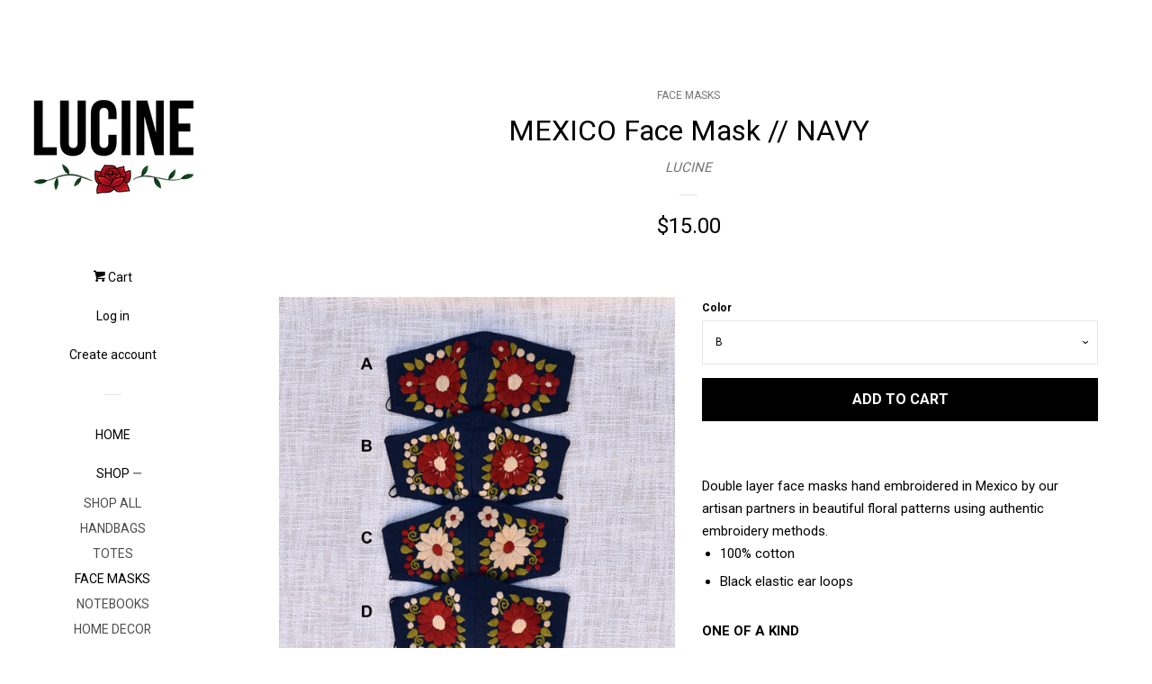

--- FILE ---
content_type: text/html; charset=utf-8
request_url: https://www.shoplucine.com/collections/face-masks/products/mexico-face-mask-navy
body_size: 18559
content:
<!doctype html>
<!--[if lt IE 7]><html class="no-js lt-ie9 lt-ie8 lt-ie7" lang="en"> <![endif]-->
<!--[if IE 7]><html class="no-js lt-ie9 lt-ie8" lang="en"> <![endif]-->
<!--[if IE 8]><html class="no-js lt-ie9" lang="en"> <![endif]-->
<!--[if IE 9 ]><html class="ie9 no-js"> <![endif]-->
<!--[if (gt IE 9)|!(IE)]><!--> <html class="no-js"> <!--<![endif]-->
<head>
<meta name="google-site-verification" content="IB4Lu1Kgt9UHPpYXuW0b_FDiv3HWidrsmCvSfSCZz7g" />
<meta name="google-site-verification" content="IB4Lu1Kgt9UHPpYXuW0b_FDiv3HWidrsmCvSfSCZz7g" />
  <!-- Basic page needs ================================================== -->
<meta name="google-site-verification" content="IB4Lu1Kgt9UHPpYXuW0b_FDiv3HWidrsmCvSfSCZz7g" />  
<meta charset="utf-8">
  <meta http-equiv="X-UA-Compatible" content="IE=edge,chrome=1">

  
  <link rel="shortcut icon" href="//www.shoplucine.com/cdn/shop/files/ROSE_9fad6a08-a787-4275-a366-b7d72fbb2cb4_32x32.png?v=1613695852" type="image/png" />
  

  <!-- Title and description ================================================== -->
  <title>
  MEXICO Face Mask // NAVY &ndash; LUCINE
  </title>

  
  <meta name="description" content="Cute face mask with hand embroidery. Artisan made in Mexico.">
  

  <!-- Social meta ================================================== -->
  
<meta property="og:site_name" content="LUCINE">

  <!-- Product  -->
  <meta property="og:type" content="product">
  <meta property="og:title" content="MEXICO Face Mask // NAVY">
  <meta property="og:description" content="Double layer face masks hand embroidered in Mexico by our artisan partners in beautiful floral patterns using authentic embroidery methods. 

100% cotton
Black elastic ear loops

ONE OF A KINDThese items are hand embroidered and therefore any minor imperfections on the fabric are due to the nature of the craft. Each one is unique in its own way. These pieces are truly a labor of love!IMPACTEach mask is handmade for LUCINE by a family of talented artisans in Mexico using beautiful methods of traditional embroidery passed down through generations. These masks directly support the livelihood of our artisan partners during these trying times. CARE INSTRUCTIONSHand wash using mild soap. Let air dry.PLEASE NOTEThis mask is not medical-grade.">
  
    <meta property="og:image" content="http://www.shoplucine.com/cdn/shop/products/DSC_0072copy_grande.jpg?v=1620966723">
    <meta property="og:image:secure_url" content="https://www.shoplucine.com/cdn/shop/products/DSC_0072copy_grande.jpg?v=1620966723">
  
    <meta property="og:image" content="http://www.shoplucine.com/cdn/shop/products/DSC_0077copy_grande.jpg?v=1620966723">
    <meta property="og:image:secure_url" content="https://www.shoplucine.com/cdn/shop/products/DSC_0077copy_grande.jpg?v=1620966723">
  
    <meta property="og:image" content="http://www.shoplucine.com/cdn/shop/products/DSC_0078copy_grande.jpg?v=1620966723">
    <meta property="og:image:secure_url" content="https://www.shoplucine.com/cdn/shop/products/DSC_0078copy_grande.jpg?v=1620966723">
  
  <meta property="og:price:amount" content="15.00">
  <meta property="og:price:currency" content="USD">



  <meta property="og:url" content="https://www.shoplucine.com/products/mexico-face-mask-navy">






  <meta name="twitter:card" content="summary">


  <meta name="twitter:site" content="@shoplucine/">


  <meta name="twitter:title" content="MEXICO Face Mask // NAVY">
  <meta name="twitter:description" content="Double layer face masks hand embroidered in Mexico by our artisan partners in beautiful floral patterns using authentic embroidery methods. 

100% cotton
Black elastic ear loops

ONE OF A KINDThese it">



  <!-- Helpers ================================================== -->
  <link rel="canonical" href="https://www.shoplucine.com/products/mexico-face-mask-navy">
  <meta name="viewport" content="width=device-width, initial-scale=1, shrink-to-fit=no">

  
    <!-- Ajaxify Cart Plugin ================================================== -->
    <link href="//www.shoplucine.com/cdn/shop/t/8/assets/ajaxify.scss.css?v=35585151867501638641499797082" rel="stylesheet" type="text/css" media="all" />
  

  <!-- CSS ================================================== -->
  <link href="//www.shoplucine.com/cdn/shop/t/8/assets/timber.scss.css?v=27961354616854148211653700037" rel="stylesheet" type="text/css" media="all" />
  
  
  
  <link href="//fonts.googleapis.com/css?family=Roboto:400,700" rel="stylesheet" type="text/css" media="all" />


  




  <script>
    window.theme = window.theme || {};

    var theme = {
      cartType: 'drawer',
      moneyFormat: "${{amount}}",
      currentTemplate: 'product',
      variables: {
        mediaQuerySmall: 'screen and (max-width: 480px)',
        bpSmall: false
      }
    }

    document.documentElement.className = document.documentElement.className.replace('no-js', 'js');
  </script>

  <!-- Header hook for plugins ================================================== -->
  <script>window.performance && window.performance.mark && window.performance.mark('shopify.content_for_header.start');</script><meta name="google-site-verification" content="IB4Lu1Kgt9UHPpYXuW0b_FDiv3HWidrsmCvSfSCZz7g">
<meta id="shopify-digital-wallet" name="shopify-digital-wallet" content="/17811619/digital_wallets/dialog">
<meta name="shopify-checkout-api-token" content="7c9242d44a627236850faa00c5c0fdf2">
<meta id="in-context-paypal-metadata" data-shop-id="17811619" data-venmo-supported="false" data-environment="production" data-locale="en_US" data-paypal-v4="true" data-currency="USD">
<link rel="alternate" type="application/json+oembed" href="https://www.shoplucine.com/products/mexico-face-mask-navy.oembed">
<script async="async" src="/checkouts/internal/preloads.js?locale=en-US"></script>
<link rel="preconnect" href="https://shop.app" crossorigin="anonymous">
<script async="async" src="https://shop.app/checkouts/internal/preloads.js?locale=en-US&shop_id=17811619" crossorigin="anonymous"></script>
<script id="apple-pay-shop-capabilities" type="application/json">{"shopId":17811619,"countryCode":"US","currencyCode":"USD","merchantCapabilities":["supports3DS"],"merchantId":"gid:\/\/shopify\/Shop\/17811619","merchantName":"LUCINE","requiredBillingContactFields":["postalAddress","email"],"requiredShippingContactFields":["postalAddress","email"],"shippingType":"shipping","supportedNetworks":["visa","masterCard","amex","discover","elo","jcb"],"total":{"type":"pending","label":"LUCINE","amount":"1.00"},"shopifyPaymentsEnabled":true,"supportsSubscriptions":true}</script>
<script id="shopify-features" type="application/json">{"accessToken":"7c9242d44a627236850faa00c5c0fdf2","betas":["rich-media-storefront-analytics"],"domain":"www.shoplucine.com","predictiveSearch":true,"shopId":17811619,"locale":"en"}</script>
<script>var Shopify = Shopify || {};
Shopify.shop = "shop-lucine.myshopify.com";
Shopify.locale = "en";
Shopify.currency = {"active":"USD","rate":"1.0"};
Shopify.country = "US";
Shopify.theme = {"name":"pop","id":179200906,"schema_name":"Pop","schema_version":"3.1.0","theme_store_id":719,"role":"main"};
Shopify.theme.handle = "null";
Shopify.theme.style = {"id":null,"handle":null};
Shopify.cdnHost = "www.shoplucine.com/cdn";
Shopify.routes = Shopify.routes || {};
Shopify.routes.root = "/";</script>
<script type="module">!function(o){(o.Shopify=o.Shopify||{}).modules=!0}(window);</script>
<script>!function(o){function n(){var o=[];function n(){o.push(Array.prototype.slice.apply(arguments))}return n.q=o,n}var t=o.Shopify=o.Shopify||{};t.loadFeatures=n(),t.autoloadFeatures=n()}(window);</script>
<script>
  window.ShopifyPay = window.ShopifyPay || {};
  window.ShopifyPay.apiHost = "shop.app\/pay";
  window.ShopifyPay.redirectState = null;
</script>
<script id="shop-js-analytics" type="application/json">{"pageType":"product"}</script>
<script defer="defer" async type="module" src="//www.shoplucine.com/cdn/shopifycloud/shop-js/modules/v2/client.init-shop-cart-sync_D0dqhulL.en.esm.js"></script>
<script defer="defer" async type="module" src="//www.shoplucine.com/cdn/shopifycloud/shop-js/modules/v2/chunk.common_CpVO7qML.esm.js"></script>
<script type="module">
  await import("//www.shoplucine.com/cdn/shopifycloud/shop-js/modules/v2/client.init-shop-cart-sync_D0dqhulL.en.esm.js");
await import("//www.shoplucine.com/cdn/shopifycloud/shop-js/modules/v2/chunk.common_CpVO7qML.esm.js");

  window.Shopify.SignInWithShop?.initShopCartSync?.({"fedCMEnabled":true,"windoidEnabled":true});

</script>
<script>
  window.Shopify = window.Shopify || {};
  if (!window.Shopify.featureAssets) window.Shopify.featureAssets = {};
  window.Shopify.featureAssets['shop-js'] = {"shop-cart-sync":["modules/v2/client.shop-cart-sync_D9bwt38V.en.esm.js","modules/v2/chunk.common_CpVO7qML.esm.js"],"init-fed-cm":["modules/v2/client.init-fed-cm_BJ8NPuHe.en.esm.js","modules/v2/chunk.common_CpVO7qML.esm.js"],"init-shop-email-lookup-coordinator":["modules/v2/client.init-shop-email-lookup-coordinator_pVrP2-kG.en.esm.js","modules/v2/chunk.common_CpVO7qML.esm.js"],"shop-cash-offers":["modules/v2/client.shop-cash-offers_CNh7FWN-.en.esm.js","modules/v2/chunk.common_CpVO7qML.esm.js","modules/v2/chunk.modal_DKF6x0Jh.esm.js"],"init-shop-cart-sync":["modules/v2/client.init-shop-cart-sync_D0dqhulL.en.esm.js","modules/v2/chunk.common_CpVO7qML.esm.js"],"init-windoid":["modules/v2/client.init-windoid_DaoAelzT.en.esm.js","modules/v2/chunk.common_CpVO7qML.esm.js"],"shop-toast-manager":["modules/v2/client.shop-toast-manager_1DND8Tac.en.esm.js","modules/v2/chunk.common_CpVO7qML.esm.js"],"pay-button":["modules/v2/client.pay-button_CFeQi1r6.en.esm.js","modules/v2/chunk.common_CpVO7qML.esm.js"],"shop-button":["modules/v2/client.shop-button_Ca94MDdQ.en.esm.js","modules/v2/chunk.common_CpVO7qML.esm.js"],"shop-login-button":["modules/v2/client.shop-login-button_DPYNfp1Z.en.esm.js","modules/v2/chunk.common_CpVO7qML.esm.js","modules/v2/chunk.modal_DKF6x0Jh.esm.js"],"avatar":["modules/v2/client.avatar_BTnouDA3.en.esm.js"],"shop-follow-button":["modules/v2/client.shop-follow-button_BMKh4nJE.en.esm.js","modules/v2/chunk.common_CpVO7qML.esm.js","modules/v2/chunk.modal_DKF6x0Jh.esm.js"],"init-customer-accounts-sign-up":["modules/v2/client.init-customer-accounts-sign-up_CJXi5kRN.en.esm.js","modules/v2/client.shop-login-button_DPYNfp1Z.en.esm.js","modules/v2/chunk.common_CpVO7qML.esm.js","modules/v2/chunk.modal_DKF6x0Jh.esm.js"],"init-shop-for-new-customer-accounts":["modules/v2/client.init-shop-for-new-customer-accounts_BoBxkgWu.en.esm.js","modules/v2/client.shop-login-button_DPYNfp1Z.en.esm.js","modules/v2/chunk.common_CpVO7qML.esm.js","modules/v2/chunk.modal_DKF6x0Jh.esm.js"],"init-customer-accounts":["modules/v2/client.init-customer-accounts_DCuDTzpR.en.esm.js","modules/v2/client.shop-login-button_DPYNfp1Z.en.esm.js","modules/v2/chunk.common_CpVO7qML.esm.js","modules/v2/chunk.modal_DKF6x0Jh.esm.js"],"checkout-modal":["modules/v2/client.checkout-modal_U_3e4VxF.en.esm.js","modules/v2/chunk.common_CpVO7qML.esm.js","modules/v2/chunk.modal_DKF6x0Jh.esm.js"],"lead-capture":["modules/v2/client.lead-capture_DEgn0Z8u.en.esm.js","modules/v2/chunk.common_CpVO7qML.esm.js","modules/v2/chunk.modal_DKF6x0Jh.esm.js"],"shop-login":["modules/v2/client.shop-login_CoM5QKZ_.en.esm.js","modules/v2/chunk.common_CpVO7qML.esm.js","modules/v2/chunk.modal_DKF6x0Jh.esm.js"],"payment-terms":["modules/v2/client.payment-terms_BmrqWn8r.en.esm.js","modules/v2/chunk.common_CpVO7qML.esm.js","modules/v2/chunk.modal_DKF6x0Jh.esm.js"]};
</script>
<script>(function() {
  var isLoaded = false;
  function asyncLoad() {
    if (isLoaded) return;
    isLoaded = true;
    var urls = ["\/\/shopify.privy.com\/widget.js?shop=shop-lucine.myshopify.com","https:\/\/chimpstatic.com\/mcjs-connected\/js\/users\/d7b8e3fa96ee90b5267429413\/ad85dff68746c3d03f3593094.js?shop=shop-lucine.myshopify.com","\/\/d1liekpayvooaz.cloudfront.net\/apps\/customizery\/customizery.js?shop=shop-lucine.myshopify.com","https:\/\/shopify.covet.pics\/covet-pics-widget-inject.js?shop=shop-lucine.myshopify.com","https:\/\/chimpstatic.com\/mcjs-connected\/js\/users\/d7b8e3fa96ee90b5267429413\/785a5340ee3c0f472da86695b.js?shop=shop-lucine.myshopify.com","https:\/\/cdn.hextom.com\/js\/freeshippingbar.js?shop=shop-lucine.myshopify.com"];
    for (var i = 0; i < urls.length; i++) {
      var s = document.createElement('script');
      s.type = 'text/javascript';
      s.async = true;
      s.src = urls[i];
      var x = document.getElementsByTagName('script')[0];
      x.parentNode.insertBefore(s, x);
    }
  };
  if(window.attachEvent) {
    window.attachEvent('onload', asyncLoad);
  } else {
    window.addEventListener('load', asyncLoad, false);
  }
})();</script>
<script id="__st">var __st={"a":17811619,"offset":-28800,"reqid":"ece81d96-ee9f-4e4f-b0a5-854622166a04-1765125886","pageurl":"www.shoplucine.com\/collections\/face-masks\/products\/mexico-face-mask-navy","u":"934d89143455","p":"product","rtyp":"product","rid":4825003458638};</script>
<script>window.ShopifyPaypalV4VisibilityTracking = true;</script>
<script id="captcha-bootstrap">!function(){'use strict';const t='contact',e='account',n='new_comment',o=[[t,t],['blogs',n],['comments',n],[t,'customer']],c=[[e,'customer_login'],[e,'guest_login'],[e,'recover_customer_password'],[e,'create_customer']],r=t=>t.map((([t,e])=>`form[action*='/${t}']:not([data-nocaptcha='true']) input[name='form_type'][value='${e}']`)).join(','),a=t=>()=>t?[...document.querySelectorAll(t)].map((t=>t.form)):[];function s(){const t=[...o],e=r(t);return a(e)}const i='password',u='form_key',d=['recaptcha-v3-token','g-recaptcha-response','h-captcha-response',i],f=()=>{try{return window.sessionStorage}catch{return}},m='__shopify_v',_=t=>t.elements[u];function p(t,e,n=!1){try{const o=window.sessionStorage,c=JSON.parse(o.getItem(e)),{data:r}=function(t){const{data:e,action:n}=t;return t[m]||n?{data:e,action:n}:{data:t,action:n}}(c);for(const[e,n]of Object.entries(r))t.elements[e]&&(t.elements[e].value=n);n&&o.removeItem(e)}catch(o){console.error('form repopulation failed',{error:o})}}const l='form_type',E='cptcha';function T(t){t.dataset[E]=!0}const w=window,h=w.document,L='Shopify',v='ce_forms',y='captcha';let A=!1;((t,e)=>{const n=(g='f06e6c50-85a8-45c8-87d0-21a2b65856fe',I='https://cdn.shopify.com/shopifycloud/storefront-forms-hcaptcha/ce_storefront_forms_captcha_hcaptcha.v1.5.2.iife.js',D={infoText:'Protected by hCaptcha',privacyText:'Privacy',termsText:'Terms'},(t,e,n)=>{const o=w[L][v],c=o.bindForm;if(c)return c(t,g,e,D).then(n);var r;o.q.push([[t,g,e,D],n]),r=I,A||(h.body.append(Object.assign(h.createElement('script'),{id:'captcha-provider',async:!0,src:r})),A=!0)});var g,I,D;w[L]=w[L]||{},w[L][v]=w[L][v]||{},w[L][v].q=[],w[L][y]=w[L][y]||{},w[L][y].protect=function(t,e){n(t,void 0,e),T(t)},Object.freeze(w[L][y]),function(t,e,n,w,h,L){const[v,y,A,g]=function(t,e,n){const i=e?o:[],u=t?c:[],d=[...i,...u],f=r(d),m=r(i),_=r(d.filter((([t,e])=>n.includes(e))));return[a(f),a(m),a(_),s()]}(w,h,L),I=t=>{const e=t.target;return e instanceof HTMLFormElement?e:e&&e.form},D=t=>v().includes(t);t.addEventListener('submit',(t=>{const e=I(t);if(!e)return;const n=D(e)&&!e.dataset.hcaptchaBound&&!e.dataset.recaptchaBound,o=_(e),c=g().includes(e)&&(!o||!o.value);(n||c)&&t.preventDefault(),c&&!n&&(function(t){try{if(!f())return;!function(t){const e=f();if(!e)return;const n=_(t);if(!n)return;const o=n.value;o&&e.removeItem(o)}(t);const e=Array.from(Array(32),(()=>Math.random().toString(36)[2])).join('');!function(t,e){_(t)||t.append(Object.assign(document.createElement('input'),{type:'hidden',name:u})),t.elements[u].value=e}(t,e),function(t,e){const n=f();if(!n)return;const o=[...t.querySelectorAll(`input[type='${i}']`)].map((({name:t})=>t)),c=[...d,...o],r={};for(const[a,s]of new FormData(t).entries())c.includes(a)||(r[a]=s);n.setItem(e,JSON.stringify({[m]:1,action:t.action,data:r}))}(t,e)}catch(e){console.error('failed to persist form',e)}}(e),e.submit())}));const S=(t,e)=>{t&&!t.dataset[E]&&(n(t,e.some((e=>e===t))),T(t))};for(const o of['focusin','change'])t.addEventListener(o,(t=>{const e=I(t);D(e)&&S(e,y())}));const B=e.get('form_key'),M=e.get(l),P=B&&M;t.addEventListener('DOMContentLoaded',(()=>{const t=y();if(P)for(const e of t)e.elements[l].value===M&&p(e,B);[...new Set([...A(),...v().filter((t=>'true'===t.dataset.shopifyCaptcha))])].forEach((e=>S(e,t)))}))}(h,new URLSearchParams(w.location.search),n,t,e,['guest_login'])})(!0,!0)}();</script>
<script integrity="sha256-52AcMU7V7pcBOXWImdc/TAGTFKeNjmkeM1Pvks/DTgc=" data-source-attribution="shopify.loadfeatures" defer="defer" src="//www.shoplucine.com/cdn/shopifycloud/storefront/assets/storefront/load_feature-81c60534.js" crossorigin="anonymous"></script>
<script crossorigin="anonymous" defer="defer" src="//www.shoplucine.com/cdn/shopifycloud/storefront/assets/shopify_pay/storefront-65b4c6d7.js?v=20250812"></script>
<script data-source-attribution="shopify.dynamic_checkout.dynamic.init">var Shopify=Shopify||{};Shopify.PaymentButton=Shopify.PaymentButton||{isStorefrontPortableWallets:!0,init:function(){window.Shopify.PaymentButton.init=function(){};var t=document.createElement("script");t.src="https://www.shoplucine.com/cdn/shopifycloud/portable-wallets/latest/portable-wallets.en.js",t.type="module",document.head.appendChild(t)}};
</script>
<script data-source-attribution="shopify.dynamic_checkout.buyer_consent">
  function portableWalletsHideBuyerConsent(e){var t=document.getElementById("shopify-buyer-consent"),n=document.getElementById("shopify-subscription-policy-button");t&&n&&(t.classList.add("hidden"),t.setAttribute("aria-hidden","true"),n.removeEventListener("click",e))}function portableWalletsShowBuyerConsent(e){var t=document.getElementById("shopify-buyer-consent"),n=document.getElementById("shopify-subscription-policy-button");t&&n&&(t.classList.remove("hidden"),t.removeAttribute("aria-hidden"),n.addEventListener("click",e))}window.Shopify?.PaymentButton&&(window.Shopify.PaymentButton.hideBuyerConsent=portableWalletsHideBuyerConsent,window.Shopify.PaymentButton.showBuyerConsent=portableWalletsShowBuyerConsent);
</script>
<script data-source-attribution="shopify.dynamic_checkout.cart.bootstrap">document.addEventListener("DOMContentLoaded",(function(){function t(){return document.querySelector("shopify-accelerated-checkout-cart, shopify-accelerated-checkout")}if(t())Shopify.PaymentButton.init();else{new MutationObserver((function(e,n){t()&&(Shopify.PaymentButton.init(),n.disconnect())})).observe(document.body,{childList:!0,subtree:!0})}}));
</script>
<link id="shopify-accelerated-checkout-styles" rel="stylesheet" media="screen" href="https://www.shoplucine.com/cdn/shopifycloud/portable-wallets/latest/accelerated-checkout-backwards-compat.css" crossorigin="anonymous">
<style id="shopify-accelerated-checkout-cart">
        #shopify-buyer-consent {
  margin-top: 1em;
  display: inline-block;
  width: 100%;
}

#shopify-buyer-consent.hidden {
  display: none;
}

#shopify-subscription-policy-button {
  background: none;
  border: none;
  padding: 0;
  text-decoration: underline;
  font-size: inherit;
  cursor: pointer;
}

#shopify-subscription-policy-button::before {
  box-shadow: none;
}

      </style>

<script>window.performance && window.performance.mark && window.performance.mark('shopify.content_for_header.end');</script>

  

<!--[if lt IE 9]>
<script src="//cdnjs.cloudflare.com/ajax/libs/html5shiv/3.7.2/html5shiv.min.js" type="text/javascript"></script>
<script src="//www.shoplucine.com/cdn/shop/t/8/assets/respond.min.js?v=52248677837542619231499756660" type="text/javascript"></script>
<link href="//www.shoplucine.com/cdn/shop/t/8/assets/respond-proxy.html" id="respond-proxy" rel="respond-proxy" />
<link href="//www.shoplucine.com/search?q=eefb216799be641b5d6ee01ea158f4d5" id="respond-redirect" rel="respond-redirect" />
<script src="//www.shoplucine.com/search?q=eefb216799be641b5d6ee01ea158f4d5" type="text/javascript"></script>
<![endif]-->


  <!--[if (gt IE 9)|!(IE)]><!--><script src="//www.shoplucine.com/cdn/shop/t/8/assets/theme.js?v=68439382632078751781499756661" defer="defer"></script><!--<![endif]-->
  <!--[if lte IE 9]><script src="//www.shoplucine.com/cdn/shop/t/8/assets/theme.js?v=68439382632078751781499756661"></script><![endif]-->

  
  

  
  <script src="//ajax.googleapis.com/ajax/libs/jquery/2.2.3/jquery.min.js" type="text/javascript"></script>
  <script src="//www.shoplucine.com/cdn/shop/t/8/assets/modernizr.min.js?v=520786850485634651499756660" type="text/javascript"></script>

  <!--[if (gt IE 9)|!(IE)]><!--><script src="//www.shoplucine.com/cdn/shop/t/8/assets/lazysizes.min.js?v=172743651710887164711499756660" async="async"></script><!--<![endif]-->
  <!--[if lte IE 9]><script src="//www.shoplucine.com/cdn/shop/t/8/assets/lazysizes.min.js?v=172743651710887164711499756660"></script><![endif]-->

<script src='//jst-technologies.com/projects/badgify//embed/embed_js.js?1499796540&shop=shop-lucine.myshopify.com'></script> <link href="https://monorail-edge.shopifysvc.com" rel="dns-prefetch">
<script>(function(){if ("sendBeacon" in navigator && "performance" in window) {try {var session_token_from_headers = performance.getEntriesByType('navigation')[0].serverTiming.find(x => x.name == '_s').description;} catch {var session_token_from_headers = undefined;}var session_cookie_matches = document.cookie.match(/_shopify_s=([^;]*)/);var session_token_from_cookie = session_cookie_matches && session_cookie_matches.length === 2 ? session_cookie_matches[1] : "";var session_token = session_token_from_headers || session_token_from_cookie || "";function handle_abandonment_event(e) {var entries = performance.getEntries().filter(function(entry) {return /monorail-edge.shopifysvc.com/.test(entry.name);});if (!window.abandonment_tracked && entries.length === 0) {window.abandonment_tracked = true;var currentMs = Date.now();var navigation_start = performance.timing.navigationStart;var payload = {shop_id: 17811619,url: window.location.href,navigation_start,duration: currentMs - navigation_start,session_token,page_type: "product"};window.navigator.sendBeacon("https://monorail-edge.shopifysvc.com/v1/produce", JSON.stringify({schema_id: "online_store_buyer_site_abandonment/1.1",payload: payload,metadata: {event_created_at_ms: currentMs,event_sent_at_ms: currentMs}}));}}window.addEventListener('pagehide', handle_abandonment_event);}}());</script>
<script id="web-pixels-manager-setup">(function e(e,d,r,n,o){if(void 0===o&&(o={}),!Boolean(null===(a=null===(i=window.Shopify)||void 0===i?void 0:i.analytics)||void 0===a?void 0:a.replayQueue)){var i,a;window.Shopify=window.Shopify||{};var t=window.Shopify;t.analytics=t.analytics||{};var s=t.analytics;s.replayQueue=[],s.publish=function(e,d,r){return s.replayQueue.push([e,d,r]),!0};try{self.performance.mark("wpm:start")}catch(e){}var l=function(){var e={modern:/Edge?\/(1{2}[4-9]|1[2-9]\d|[2-9]\d{2}|\d{4,})\.\d+(\.\d+|)|Firefox\/(1{2}[4-9]|1[2-9]\d|[2-9]\d{2}|\d{4,})\.\d+(\.\d+|)|Chrom(ium|e)\/(9{2}|\d{3,})\.\d+(\.\d+|)|(Maci|X1{2}).+ Version\/(15\.\d+|(1[6-9]|[2-9]\d|\d{3,})\.\d+)([,.]\d+|)( \(\w+\)|)( Mobile\/\w+|) Safari\/|Chrome.+OPR\/(9{2}|\d{3,})\.\d+\.\d+|(CPU[ +]OS|iPhone[ +]OS|CPU[ +]iPhone|CPU IPhone OS|CPU iPad OS)[ +]+(15[._]\d+|(1[6-9]|[2-9]\d|\d{3,})[._]\d+)([._]\d+|)|Android:?[ /-](13[3-9]|1[4-9]\d|[2-9]\d{2}|\d{4,})(\.\d+|)(\.\d+|)|Android.+Firefox\/(13[5-9]|1[4-9]\d|[2-9]\d{2}|\d{4,})\.\d+(\.\d+|)|Android.+Chrom(ium|e)\/(13[3-9]|1[4-9]\d|[2-9]\d{2}|\d{4,})\.\d+(\.\d+|)|SamsungBrowser\/([2-9]\d|\d{3,})\.\d+/,legacy:/Edge?\/(1[6-9]|[2-9]\d|\d{3,})\.\d+(\.\d+|)|Firefox\/(5[4-9]|[6-9]\d|\d{3,})\.\d+(\.\d+|)|Chrom(ium|e)\/(5[1-9]|[6-9]\d|\d{3,})\.\d+(\.\d+|)([\d.]+$|.*Safari\/(?![\d.]+ Edge\/[\d.]+$))|(Maci|X1{2}).+ Version\/(10\.\d+|(1[1-9]|[2-9]\d|\d{3,})\.\d+)([,.]\d+|)( \(\w+\)|)( Mobile\/\w+|) Safari\/|Chrome.+OPR\/(3[89]|[4-9]\d|\d{3,})\.\d+\.\d+|(CPU[ +]OS|iPhone[ +]OS|CPU[ +]iPhone|CPU IPhone OS|CPU iPad OS)[ +]+(10[._]\d+|(1[1-9]|[2-9]\d|\d{3,})[._]\d+)([._]\d+|)|Android:?[ /-](13[3-9]|1[4-9]\d|[2-9]\d{2}|\d{4,})(\.\d+|)(\.\d+|)|Mobile Safari.+OPR\/([89]\d|\d{3,})\.\d+\.\d+|Android.+Firefox\/(13[5-9]|1[4-9]\d|[2-9]\d{2}|\d{4,})\.\d+(\.\d+|)|Android.+Chrom(ium|e)\/(13[3-9]|1[4-9]\d|[2-9]\d{2}|\d{4,})\.\d+(\.\d+|)|Android.+(UC? ?Browser|UCWEB|U3)[ /]?(15\.([5-9]|\d{2,})|(1[6-9]|[2-9]\d|\d{3,})\.\d+)\.\d+|SamsungBrowser\/(5\.\d+|([6-9]|\d{2,})\.\d+)|Android.+MQ{2}Browser\/(14(\.(9|\d{2,})|)|(1[5-9]|[2-9]\d|\d{3,})(\.\d+|))(\.\d+|)|K[Aa][Ii]OS\/(3\.\d+|([4-9]|\d{2,})\.\d+)(\.\d+|)/},d=e.modern,r=e.legacy,n=navigator.userAgent;return n.match(d)?"modern":n.match(r)?"legacy":"unknown"}(),u="modern"===l?"modern":"legacy",c=(null!=n?n:{modern:"",legacy:""})[u],f=function(e){return[e.baseUrl,"/wpm","/b",e.hashVersion,"modern"===e.buildTarget?"m":"l",".js"].join("")}({baseUrl:d,hashVersion:r,buildTarget:u}),m=function(e){var d=e.version,r=e.bundleTarget,n=e.surface,o=e.pageUrl,i=e.monorailEndpoint;return{emit:function(e){var a=e.status,t=e.errorMsg,s=(new Date).getTime(),l=JSON.stringify({metadata:{event_sent_at_ms:s},events:[{schema_id:"web_pixels_manager_load/3.1",payload:{version:d,bundle_target:r,page_url:o,status:a,surface:n,error_msg:t},metadata:{event_created_at_ms:s}}]});if(!i)return console&&console.warn&&console.warn("[Web Pixels Manager] No Monorail endpoint provided, skipping logging."),!1;try{return self.navigator.sendBeacon.bind(self.navigator)(i,l)}catch(e){}var u=new XMLHttpRequest;try{return u.open("POST",i,!0),u.setRequestHeader("Content-Type","text/plain"),u.send(l),!0}catch(e){return console&&console.warn&&console.warn("[Web Pixels Manager] Got an unhandled error while logging to Monorail."),!1}}}}({version:r,bundleTarget:l,surface:e.surface,pageUrl:self.location.href,monorailEndpoint:e.monorailEndpoint});try{o.browserTarget=l,function(e){var d=e.src,r=e.async,n=void 0===r||r,o=e.onload,i=e.onerror,a=e.sri,t=e.scriptDataAttributes,s=void 0===t?{}:t,l=document.createElement("script"),u=document.querySelector("head"),c=document.querySelector("body");if(l.async=n,l.src=d,a&&(l.integrity=a,l.crossOrigin="anonymous"),s)for(var f in s)if(Object.prototype.hasOwnProperty.call(s,f))try{l.dataset[f]=s[f]}catch(e){}if(o&&l.addEventListener("load",o),i&&l.addEventListener("error",i),u)u.appendChild(l);else{if(!c)throw new Error("Did not find a head or body element to append the script");c.appendChild(l)}}({src:f,async:!0,onload:function(){if(!function(){var e,d;return Boolean(null===(d=null===(e=window.Shopify)||void 0===e?void 0:e.analytics)||void 0===d?void 0:d.initialized)}()){var d=window.webPixelsManager.init(e)||void 0;if(d){var r=window.Shopify.analytics;r.replayQueue.forEach((function(e){var r=e[0],n=e[1],o=e[2];d.publishCustomEvent(r,n,o)})),r.replayQueue=[],r.publish=d.publishCustomEvent,r.visitor=d.visitor,r.initialized=!0}}},onerror:function(){return m.emit({status:"failed",errorMsg:"".concat(f," has failed to load")})},sri:function(e){var d=/^sha384-[A-Za-z0-9+/=]+$/;return"string"==typeof e&&d.test(e)}(c)?c:"",scriptDataAttributes:o}),m.emit({status:"loading"})}catch(e){m.emit({status:"failed",errorMsg:(null==e?void 0:e.message)||"Unknown error"})}}})({shopId: 17811619,storefrontBaseUrl: "https://www.shoplucine.com",extensionsBaseUrl: "https://extensions.shopifycdn.com/cdn/shopifycloud/web-pixels-manager",monorailEndpoint: "https://monorail-edge.shopifysvc.com/unstable/produce_batch",surface: "storefront-renderer",enabledBetaFlags: ["2dca8a86"],webPixelsConfigList: [{"id":"440762446","configuration":"{\"config\":\"{\\\"pixel_id\\\":\\\"GT-5R8SD8D\\\",\\\"target_country\\\":\\\"US\\\",\\\"gtag_events\\\":[{\\\"type\\\":\\\"purchase\\\",\\\"action_label\\\":\\\"MC-9KW6Q8EHQH\\\"},{\\\"type\\\":\\\"page_view\\\",\\\"action_label\\\":\\\"MC-9KW6Q8EHQH\\\"},{\\\"type\\\":\\\"view_item\\\",\\\"action_label\\\":\\\"MC-9KW6Q8EHQH\\\"}],\\\"enable_monitoring_mode\\\":false}\"}","eventPayloadVersion":"v1","runtimeContext":"OPEN","scriptVersion":"b2a88bafab3e21179ed38636efcd8a93","type":"APP","apiClientId":1780363,"privacyPurposes":[],"dataSharingAdjustments":{"protectedCustomerApprovalScopes":["read_customer_address","read_customer_email","read_customer_name","read_customer_personal_data","read_customer_phone"]}},{"id":"53379150","configuration":"{\"tagID\":\"2613038353619\"}","eventPayloadVersion":"v1","runtimeContext":"STRICT","scriptVersion":"18031546ee651571ed29edbe71a3550b","type":"APP","apiClientId":3009811,"privacyPurposes":["ANALYTICS","MARKETING","SALE_OF_DATA"],"dataSharingAdjustments":{"protectedCustomerApprovalScopes":["read_customer_address","read_customer_email","read_customer_name","read_customer_personal_data","read_customer_phone"]}},{"id":"shopify-app-pixel","configuration":"{}","eventPayloadVersion":"v1","runtimeContext":"STRICT","scriptVersion":"0450","apiClientId":"shopify-pixel","type":"APP","privacyPurposes":["ANALYTICS","MARKETING"]},{"id":"shopify-custom-pixel","eventPayloadVersion":"v1","runtimeContext":"LAX","scriptVersion":"0450","apiClientId":"shopify-pixel","type":"CUSTOM","privacyPurposes":["ANALYTICS","MARKETING"]}],isMerchantRequest: false,initData: {"shop":{"name":"LUCINE","paymentSettings":{"currencyCode":"USD"},"myshopifyDomain":"shop-lucine.myshopify.com","countryCode":"US","storefrontUrl":"https:\/\/www.shoplucine.com"},"customer":null,"cart":null,"checkout":null,"productVariants":[{"price":{"amount":15.0,"currencyCode":"USD"},"product":{"title":"MEXICO Face Mask \/\/ NAVY","vendor":"LUCINE","id":"4825003458638","untranslatedTitle":"MEXICO Face Mask \/\/ NAVY","url":"\/products\/mexico-face-mask-navy","type":""},"id":"32594965823566","image":{"src":"\/\/www.shoplucine.com\/cdn\/shop\/products\/DSC_0072copy.jpg?v=1620966723"},"sku":"","title":"A - SOLD OUT","untranslatedTitle":"A - SOLD OUT"},{"price":{"amount":15.0,"currencyCode":"USD"},"product":{"title":"MEXICO Face Mask \/\/ NAVY","vendor":"LUCINE","id":"4825003458638","untranslatedTitle":"MEXICO Face Mask \/\/ NAVY","url":"\/products\/mexico-face-mask-navy","type":""},"id":"32594965856334","image":{"src":"\/\/www.shoplucine.com\/cdn\/shop\/products\/DSC_0072copy.jpg?v=1620966723"},"sku":null,"title":"B","untranslatedTitle":"B"},{"price":{"amount":15.0,"currencyCode":"USD"},"product":{"title":"MEXICO Face Mask \/\/ NAVY","vendor":"LUCINE","id":"4825003458638","untranslatedTitle":"MEXICO Face Mask \/\/ NAVY","url":"\/products\/mexico-face-mask-navy","type":""},"id":"32594965889102","image":{"src":"\/\/www.shoplucine.com\/cdn\/shop\/products\/DSC_0072copy.jpg?v=1620966723"},"sku":"","title":"C","untranslatedTitle":"C"},{"price":{"amount":15.0,"currencyCode":"USD"},"product":{"title":"MEXICO Face Mask \/\/ NAVY","vendor":"LUCINE","id":"4825003458638","untranslatedTitle":"MEXICO Face Mask \/\/ NAVY","url":"\/products\/mexico-face-mask-navy","type":""},"id":"32594965921870","image":{"src":"\/\/www.shoplucine.com\/cdn\/shop\/products\/DSC_0072copy.jpg?v=1620966723"},"sku":null,"title":"D - SOLD OUT","untranslatedTitle":"D - SOLD OUT"},{"price":{"amount":15.0,"currencyCode":"USD"},"product":{"title":"MEXICO Face Mask \/\/ NAVY","vendor":"LUCINE","id":"4825003458638","untranslatedTitle":"MEXICO Face Mask \/\/ NAVY","url":"\/products\/mexico-face-mask-navy","type":""},"id":"32675461333070","image":{"src":"\/\/www.shoplucine.com\/cdn\/shop\/products\/DSC_0072copy.jpg?v=1620966723"},"sku":"","title":"E","untranslatedTitle":"E"},{"price":{"amount":15.0,"currencyCode":"USD"},"product":{"title":"MEXICO Face Mask \/\/ NAVY","vendor":"LUCINE","id":"4825003458638","untranslatedTitle":"MEXICO Face Mask \/\/ NAVY","url":"\/products\/mexico-face-mask-navy","type":""},"id":"32801131266126","image":{"src":"\/\/www.shoplucine.com\/cdn\/shop\/products\/DSC_0072copy.jpg?v=1620966723"},"sku":"","title":"F","untranslatedTitle":"F"},{"price":{"amount":15.0,"currencyCode":"USD"},"product":{"title":"MEXICO Face Mask \/\/ NAVY","vendor":"LUCINE","id":"4825003458638","untranslatedTitle":"MEXICO Face Mask \/\/ NAVY","url":"\/products\/mexico-face-mask-navy","type":""},"id":"32801131298894","image":{"src":"\/\/www.shoplucine.com\/cdn\/shop\/products\/DSC_0072copy.jpg?v=1620966723"},"sku":"","title":"G","untranslatedTitle":"G"},{"price":{"amount":15.0,"currencyCode":"USD"},"product":{"title":"MEXICO Face Mask \/\/ NAVY","vendor":"LUCINE","id":"4825003458638","untranslatedTitle":"MEXICO Face Mask \/\/ NAVY","url":"\/products\/mexico-face-mask-navy","type":""},"id":"32801131331662","image":{"src":"\/\/www.shoplucine.com\/cdn\/shop\/products\/DSC_0072copy.jpg?v=1620966723"},"sku":"","title":"H","untranslatedTitle":"H"},{"price":{"amount":15.0,"currencyCode":"USD"},"product":{"title":"MEXICO Face Mask \/\/ NAVY","vendor":"LUCINE","id":"4825003458638","untranslatedTitle":"MEXICO Face Mask \/\/ NAVY","url":"\/products\/mexico-face-mask-navy","type":""},"id":"32801131364430","image":{"src":"\/\/www.shoplucine.com\/cdn\/shop\/products\/DSC_0072copy.jpg?v=1620966723"},"sku":"","title":"I - SOLD OUT","untranslatedTitle":"I - SOLD OUT"},{"price":{"amount":15.0,"currencyCode":"USD"},"product":{"title":"MEXICO Face Mask \/\/ NAVY","vendor":"LUCINE","id":"4825003458638","untranslatedTitle":"MEXICO Face Mask \/\/ NAVY","url":"\/products\/mexico-face-mask-navy","type":""},"id":"32801131429966","image":{"src":"\/\/www.shoplucine.com\/cdn\/shop\/products\/DSC_0072copy.jpg?v=1620966723"},"sku":"","title":"J","untranslatedTitle":"J"},{"price":{"amount":15.0,"currencyCode":"USD"},"product":{"title":"MEXICO Face Mask \/\/ NAVY","vendor":"LUCINE","id":"4825003458638","untranslatedTitle":"MEXICO Face Mask \/\/ NAVY","url":"\/products\/mexico-face-mask-navy","type":""},"id":"39364368728142","image":{"src":"\/\/www.shoplucine.com\/cdn\/shop\/products\/DSC_0072copy.jpg?v=1620966723"},"sku":"","title":"SURPRISE ME!","untranslatedTitle":"SURPRISE ME!"}],"purchasingCompany":null},},"https://www.shoplucine.com/cdn","ae1676cfwd2530674p4253c800m34e853cb",{"modern":"","legacy":""},{"shopId":"17811619","storefrontBaseUrl":"https:\/\/www.shoplucine.com","extensionBaseUrl":"https:\/\/extensions.shopifycdn.com\/cdn\/shopifycloud\/web-pixels-manager","surface":"storefront-renderer","enabledBetaFlags":"[\"2dca8a86\"]","isMerchantRequest":"false","hashVersion":"ae1676cfwd2530674p4253c800m34e853cb","publish":"custom","events":"[[\"page_viewed\",{}],[\"product_viewed\",{\"productVariant\":{\"price\":{\"amount\":15.0,\"currencyCode\":\"USD\"},\"product\":{\"title\":\"MEXICO Face Mask \/\/ NAVY\",\"vendor\":\"LUCINE\",\"id\":\"4825003458638\",\"untranslatedTitle\":\"MEXICO Face Mask \/\/ NAVY\",\"url\":\"\/products\/mexico-face-mask-navy\",\"type\":\"\"},\"id\":\"32594965856334\",\"image\":{\"src\":\"\/\/www.shoplucine.com\/cdn\/shop\/products\/DSC_0072copy.jpg?v=1620966723\"},\"sku\":null,\"title\":\"B\",\"untranslatedTitle\":\"B\"}}]]"});</script><script>
  window.ShopifyAnalytics = window.ShopifyAnalytics || {};
  window.ShopifyAnalytics.meta = window.ShopifyAnalytics.meta || {};
  window.ShopifyAnalytics.meta.currency = 'USD';
  var meta = {"product":{"id":4825003458638,"gid":"gid:\/\/shopify\/Product\/4825003458638","vendor":"LUCINE","type":"","variants":[{"id":32594965823566,"price":1500,"name":"MEXICO Face Mask \/\/ NAVY - A - SOLD OUT","public_title":"A - SOLD OUT","sku":""},{"id":32594965856334,"price":1500,"name":"MEXICO Face Mask \/\/ NAVY - B","public_title":"B","sku":null},{"id":32594965889102,"price":1500,"name":"MEXICO Face Mask \/\/ NAVY - C","public_title":"C","sku":""},{"id":32594965921870,"price":1500,"name":"MEXICO Face Mask \/\/ NAVY - D - SOLD OUT","public_title":"D - SOLD OUT","sku":null},{"id":32675461333070,"price":1500,"name":"MEXICO Face Mask \/\/ NAVY - E","public_title":"E","sku":""},{"id":32801131266126,"price":1500,"name":"MEXICO Face Mask \/\/ NAVY - F","public_title":"F","sku":""},{"id":32801131298894,"price":1500,"name":"MEXICO Face Mask \/\/ NAVY - G","public_title":"G","sku":""},{"id":32801131331662,"price":1500,"name":"MEXICO Face Mask \/\/ NAVY - H","public_title":"H","sku":""},{"id":32801131364430,"price":1500,"name":"MEXICO Face Mask \/\/ NAVY - I - SOLD OUT","public_title":"I - SOLD OUT","sku":""},{"id":32801131429966,"price":1500,"name":"MEXICO Face Mask \/\/ NAVY - J","public_title":"J","sku":""},{"id":39364368728142,"price":1500,"name":"MEXICO Face Mask \/\/ NAVY - SURPRISE ME!","public_title":"SURPRISE ME!","sku":""}],"remote":false},"page":{"pageType":"product","resourceType":"product","resourceId":4825003458638}};
  for (var attr in meta) {
    window.ShopifyAnalytics.meta[attr] = meta[attr];
  }
</script>
<script class="analytics">
  (function () {
    var customDocumentWrite = function(content) {
      var jquery = null;

      if (window.jQuery) {
        jquery = window.jQuery;
      } else if (window.Checkout && window.Checkout.$) {
        jquery = window.Checkout.$;
      }

      if (jquery) {
        jquery('body').append(content);
      }
    };

    var hasLoggedConversion = function(token) {
      if (token) {
        return document.cookie.indexOf('loggedConversion=' + token) !== -1;
      }
      return false;
    }

    var setCookieIfConversion = function(token) {
      if (token) {
        var twoMonthsFromNow = new Date(Date.now());
        twoMonthsFromNow.setMonth(twoMonthsFromNow.getMonth() + 2);

        document.cookie = 'loggedConversion=' + token + '; expires=' + twoMonthsFromNow;
      }
    }

    var trekkie = window.ShopifyAnalytics.lib = window.trekkie = window.trekkie || [];
    if (trekkie.integrations) {
      return;
    }
    trekkie.methods = [
      'identify',
      'page',
      'ready',
      'track',
      'trackForm',
      'trackLink'
    ];
    trekkie.factory = function(method) {
      return function() {
        var args = Array.prototype.slice.call(arguments);
        args.unshift(method);
        trekkie.push(args);
        return trekkie;
      };
    };
    for (var i = 0; i < trekkie.methods.length; i++) {
      var key = trekkie.methods[i];
      trekkie[key] = trekkie.factory(key);
    }
    trekkie.load = function(config) {
      trekkie.config = config || {};
      trekkie.config.initialDocumentCookie = document.cookie;
      var first = document.getElementsByTagName('script')[0];
      var script = document.createElement('script');
      script.type = 'text/javascript';
      script.onerror = function(e) {
        var scriptFallback = document.createElement('script');
        scriptFallback.type = 'text/javascript';
        scriptFallback.onerror = function(error) {
                var Monorail = {
      produce: function produce(monorailDomain, schemaId, payload) {
        var currentMs = new Date().getTime();
        var event = {
          schema_id: schemaId,
          payload: payload,
          metadata: {
            event_created_at_ms: currentMs,
            event_sent_at_ms: currentMs
          }
        };
        return Monorail.sendRequest("https://" + monorailDomain + "/v1/produce", JSON.stringify(event));
      },
      sendRequest: function sendRequest(endpointUrl, payload) {
        // Try the sendBeacon API
        if (window && window.navigator && typeof window.navigator.sendBeacon === 'function' && typeof window.Blob === 'function' && !Monorail.isIos12()) {
          var blobData = new window.Blob([payload], {
            type: 'text/plain'
          });

          if (window.navigator.sendBeacon(endpointUrl, blobData)) {
            return true;
          } // sendBeacon was not successful

        } // XHR beacon

        var xhr = new XMLHttpRequest();

        try {
          xhr.open('POST', endpointUrl);
          xhr.setRequestHeader('Content-Type', 'text/plain');
          xhr.send(payload);
        } catch (e) {
          console.log(e);
        }

        return false;
      },
      isIos12: function isIos12() {
        return window.navigator.userAgent.lastIndexOf('iPhone; CPU iPhone OS 12_') !== -1 || window.navigator.userAgent.lastIndexOf('iPad; CPU OS 12_') !== -1;
      }
    };
    Monorail.produce('monorail-edge.shopifysvc.com',
      'trekkie_storefront_load_errors/1.1',
      {shop_id: 17811619,
      theme_id: 179200906,
      app_name: "storefront",
      context_url: window.location.href,
      source_url: "//www.shoplucine.com/cdn/s/trekkie.storefront.94e7babdf2ec3663c2b14be7d5a3b25b9303ebb0.min.js"});

        };
        scriptFallback.async = true;
        scriptFallback.src = '//www.shoplucine.com/cdn/s/trekkie.storefront.94e7babdf2ec3663c2b14be7d5a3b25b9303ebb0.min.js';
        first.parentNode.insertBefore(scriptFallback, first);
      };
      script.async = true;
      script.src = '//www.shoplucine.com/cdn/s/trekkie.storefront.94e7babdf2ec3663c2b14be7d5a3b25b9303ebb0.min.js';
      first.parentNode.insertBefore(script, first);
    };
    trekkie.load(
      {"Trekkie":{"appName":"storefront","development":false,"defaultAttributes":{"shopId":17811619,"isMerchantRequest":null,"themeId":179200906,"themeCityHash":"12375265993583601682","contentLanguage":"en","currency":"USD","eventMetadataId":"736de456-f10e-4cb5-bcde-6a7776db82c2"},"isServerSideCookieWritingEnabled":true,"monorailRegion":"shop_domain","enabledBetaFlags":["f0df213a"]},"Session Attribution":{},"S2S":{"facebookCapiEnabled":false,"source":"trekkie-storefront-renderer","apiClientId":580111}}
    );

    var loaded = false;
    trekkie.ready(function() {
      if (loaded) return;
      loaded = true;

      window.ShopifyAnalytics.lib = window.trekkie;

      var originalDocumentWrite = document.write;
      document.write = customDocumentWrite;
      try { window.ShopifyAnalytics.merchantGoogleAnalytics.call(this); } catch(error) {};
      document.write = originalDocumentWrite;

      window.ShopifyAnalytics.lib.page(null,{"pageType":"product","resourceType":"product","resourceId":4825003458638,"shopifyEmitted":true});

      var match = window.location.pathname.match(/checkouts\/(.+)\/(thank_you|post_purchase)/)
      var token = match? match[1]: undefined;
      if (!hasLoggedConversion(token)) {
        setCookieIfConversion(token);
        window.ShopifyAnalytics.lib.track("Viewed Product",{"currency":"USD","variantId":32594965823566,"productId":4825003458638,"productGid":"gid:\/\/shopify\/Product\/4825003458638","name":"MEXICO Face Mask \/\/ NAVY - A - SOLD OUT","price":"15.00","sku":"","brand":"LUCINE","variant":"A - SOLD OUT","category":"","nonInteraction":true,"remote":false},undefined,undefined,{"shopifyEmitted":true});
      window.ShopifyAnalytics.lib.track("monorail:\/\/trekkie_storefront_viewed_product\/1.1",{"currency":"USD","variantId":32594965823566,"productId":4825003458638,"productGid":"gid:\/\/shopify\/Product\/4825003458638","name":"MEXICO Face Mask \/\/ NAVY - A - SOLD OUT","price":"15.00","sku":"","brand":"LUCINE","variant":"A - SOLD OUT","category":"","nonInteraction":true,"remote":false,"referer":"https:\/\/www.shoplucine.com\/collections\/face-masks\/products\/mexico-face-mask-navy"});
      }
    });


        var eventsListenerScript = document.createElement('script');
        eventsListenerScript.async = true;
        eventsListenerScript.src = "//www.shoplucine.com/cdn/shopifycloud/storefront/assets/shop_events_listener-3da45d37.js";
        document.getElementsByTagName('head')[0].appendChild(eventsListenerScript);

})();</script>
  <script>
  if (!window.ga || (window.ga && typeof window.ga !== 'function')) {
    window.ga = function ga() {
      (window.ga.q = window.ga.q || []).push(arguments);
      if (window.Shopify && window.Shopify.analytics && typeof window.Shopify.analytics.publish === 'function') {
        window.Shopify.analytics.publish("ga_stub_called", {}, {sendTo: "google_osp_migration"});
      }
      console.error("Shopify's Google Analytics stub called with:", Array.from(arguments), "\nSee https://help.shopify.com/manual/promoting-marketing/pixels/pixel-migration#google for more information.");
    };
    if (window.Shopify && window.Shopify.analytics && typeof window.Shopify.analytics.publish === 'function') {
      window.Shopify.analytics.publish("ga_stub_initialized", {}, {sendTo: "google_osp_migration"});
    }
  }
</script>
<script
  defer
  src="https://www.shoplucine.com/cdn/shopifycloud/perf-kit/shopify-perf-kit-2.1.2.min.js"
  data-application="storefront-renderer"
  data-shop-id="17811619"
  data-render-region="gcp-us-central1"
  data-page-type="product"
  data-theme-instance-id="179200906"
  data-theme-name="Pop"
  data-theme-version="3.1.0"
  data-monorail-region="shop_domain"
  data-resource-timing-sampling-rate="10"
  data-shs="true"
  data-shs-beacon="true"
  data-shs-export-with-fetch="true"
  data-shs-logs-sample-rate="1"
></script>
</head>


<body id="mexico-face-mask-navy" class="template-product" >

  <div id="shopify-section-header" class="shopify-section">





<style>
.site-header {
  
}

@media screen and (max-width: 1024px) {
  .site-header {
    height: 100px;
  }
}



@media screen and (min-width: 1025px) {
  .main-content {
    margin: 90px 0 0 0;
  }

  .site-header {
    height: 100%;
    width: 250px;
    overflow-y: auto;
    left: 0;
    position: fixed;
  }
}

.nav-mobile {
  width: 250px;
}

.page-move--nav .page-element {
  left: 250px;
}

@media screen and (min-width: 1025px) {
  .page-wrapper {
    left: 250px;
    width: calc(100% - 250px);
  }
}

.supports-csstransforms .page-move--nav .page-element {
  left: 0;
  -webkit-transform: translateX(250px);
  -moz-transform: translateX(250px);
  -ms-transform: translateX(250px);
  -o-transform: translateX(250px);
  transform: translateX(250px);
}

@media screen and (min-width: 1025px) {
  .supports-csstransforms .page-move--cart .page-element {
    left: calc(250px / 2);
  }
}

@media screen and (max-width: 1024px) {
  .page-wrapper {
    top: 100px;
  }
}

.page-move--nav .ajaxify-drawer {
  right: -250px;
}

.supports-csstransforms .page-move--nav .ajaxify-drawer {
  right: 0;
  -webkit-transform: translateX(250px);
  -moz-transform: translateX(250px);
  -ms-transform: translateX(250px);
  -o-transform: translateX(250px);
  transform: translateX(250px);
}

@media screen and (max-width: 1024px) {
  .header-logo img {
    max-height: 70px;
  }
}

@media screen and (min-width: 1025px) {
  .header-logo img {
    max-height: none;
  }
}

.nav-bar {
  height: 100px;
}

@media screen and (max-width: 1024px) {
  .cart-toggle,
  .nav-toggle {
    height: 100px;
  }
}
</style>



<div class="nav-mobile">
  <nav class="nav-bar" role="navigation">
    <div class="wrapper">
      



<ul class="site-nav" id="accessibleNav">
  
  
    

    
    
      
        <li >
          <a href="/" class="site-nav__link site-nav__linknodrop">HOME</a>
        </li>
      
    
  
    

    
    
    
      <li class="site-nav--has-dropdown" aria-haspopup="true">
        <div class="grid--full">
          <div class="grid-item large--one-whole">
            <a href="/collections/all-1" class="site-nav__linkdrop site-nav__label icon-fallback-text ">
              SHOP
            </a>
            <button type="button" class="btn site-nav__dropdown-icon--open site-nav__dropdown-toggle icon-fallback-text medium-down--hide">
              <span class="icon icon-plus" aria-hidden="true"></span>
              <span class="fallback-text">expand</span>
            </button>
            <button type="button" class="btn site-nav__dropdown-icon--close site-nav__dropdown-toggle icon-fallback-text medium-down--hide">
              <span class="icon icon-minus" aria-hidden="true"></span>
              <span class="fallback-text">collapse</span>
            </button>
            <button type="button" class="btn site-nav__dropdown-icon--open site-nav__dropdown-toggle large--hide icon-fallback-text">
              <span class="icon icon-chevron-down" aria-hidden="true"></span>
              <span class="fallback-text">expand</span>
            </button>
            <button type="button" class="btn site-nav__dropdown-icon--close site-nav__dropdown-toggle large--hide icon-fallback-text">
              <span class="icon icon-chevron-up" aria-hidden="true"></span>
              <span class="fallback-text">collapse</span>
            </button>

          </div>
        </div>
        <ul class="site-nav__dropdown">
          
            <li >
              <a href="/collections/all-1" class="site-nav__link">SHOP ALL </a>
            </li>
          
            <li >
              <a href="/collections/lucine-handbags" class="site-nav__link">HANDBAGS</a>
            </li>
          
            <li >
              <a href="/collections/armenia-collection" class="site-nav__link">TOTES</a>
            </li>
          
            <li class="site-nav--active site-nav__child-link--active">
              <a href="/collections/face-masks" class="site-nav__link">FACE MASKS</a>
            </li>
          
            <li >
              <a href="/collections/notebooks" class="site-nav__link">NOTEBOOKS</a>
            </li>
          
            <li >
              <a href="/collections/home-decor" class="site-nav__link">HOME DECOR</a>
            </li>
          
            <li >
              <a href="/collections/cosmetic-bags" class="site-nav__link">POUCHES</a>
            </li>
          
            <li >
              <a href="/collections/visors" class="site-nav__link">VISORS</a>
            </li>
          
            <li >
              <a href="/collections/shoes" class="site-nav__link">SHOES</a>
            </li>
          
            <li >
              <a href="/collections/travel-bags" class="site-nav__link">TRAVEL BAGS</a>
            </li>
          
            <li >
              <a href="/collections/pets" class="site-nav__link">PETS</a>
            </li>
          
            <li >
              <a href="/collections/sale" class="site-nav__link">SALE</a>
            </li>
          
        </ul>
      </li>
    
  
    

    
    
      
        <li >
          <a href="/blogs/blog" class="site-nav__link">BLOG</a>
        </li>
      
    
  
    

    
    
      
        <li >
          <a href="/pages/contact-us" class="site-nav__link">CONTACT</a>
        </li>
      
    
  
  
    
      <li class="large--hide">
        <a href="/account/login" class="site-nav__link">Log in</a>
      </li>
      <li class="large--hide">
        <a href="/account/register" class="site-nav__link">Create account</a>
      </li>
    
  
</ul>

    </div>
  </nav>
</div>

<header class="site-header page-element" role="banner" data-section-id="header" data-section-type="header">
  <div class="nav-bar grid--full large--hide">

    <div class="grid-item one-quarter">
      <button type="button" class="text-link nav-toggle" id="navToggle">
        <div class="table-contain">
          <div class="table-contain__inner">
            <span class="icon-fallback-text">
              <span class="icon icon-hamburger" aria-hidden="true"></span>
              <span class="fallback-text">Menu</span>
            </span>
          </div>
        </div>
      </button>
    </div>

    <div class="grid-item two-quarters">

      <div class="table-contain">
        <div class="table-contain__inner">

        
          <div class="h1 header-logo" itemscope itemtype="http://schema.org/Organization">
        

        
          <a href="/" itemprop="url">
            <img src="//www.shoplucine.com/cdn/shop/files/LOGO_cropped_450x.png?v=1613695851" alt="LUCINE" itemprop="logo">
          </a>
        

        
          </div>
        

        </div>
      </div>

    </div>

    <div class="grid-item one-quarter">
      <a href="/cart" class="cart-toggle">
      <div class="table-contain">
        <div class="table-contain__inner">
          <span class="icon-fallback-text">
            <span class="icon icon-cart" aria-hidden="true"></span>
            <span class="fallback-text">Cart</span>
          </span>
        </div>
      </div>
      </a>
    </div>

  </div>

  <div class="wrapper">

    
    <div class="grid--full">
      <div class="grid-item medium-down--hide">
      
        <div class="h1 header-logo" itemscope itemtype="http://schema.org/Organization">
      

      
        
        
<style>
  
  
  @media screen and (min-width: 480px) { 
    #Logo-header {
      max-width: 195px;
      max-height: 138.80403458213257px;
    }
    #LogoWrapper-header {
      max-width: 195px;
    }
   } 
  
  
    
    @media screen and (max-width: 479px) {
      #Logo-header {
        max-width: 450px;
        max-height: 450px;
      }
      #LogoWrapper-header {
        max-width: 450px;
      }
    }
  
</style>


        <div id="LogoWrapper-header" class="logo-wrapper js">
          <a href="/" itemprop="url" style="padding-top:71.18155619596541%;">
            <img id="Logo-header"
                 class="logo lazyload"
                 data-src="//www.shoplucine.com/cdn/shop/files/LOGO_cropped_{width}x.png?v=1613695851"
                 data-widths="[195, 380, 575, 720, 900, 1080, 1296, 1512, 1728, 2048]"
                 data-aspectratio=""
                 data-sizes="auto"
                 alt="LUCINE"
                 itemprop="logo">
          </a>
        </div>

        <noscript>
          <a href="/" itemprop="url">
            <img src="//www.shoplucine.com/cdn/shop/files/LOGO_cropped_450x.png?v=1613695851" alt="LUCINE" itemprop="logo">
          </a>
        </noscript>
      

      
        </div>
      
      </div>
    </div>

    

    <div class="medium-down--hide">
      <ul class="site-nav">
        <li>
          <a href="/cart" class="cart-toggle site-nav__link">
            <span class="icon icon-cart" aria-hidden="true"></span>
            Cart
            <span id="cartCount" class="hidden-count">(0)</span>
          </a>
        </li>
        
          
            <li>
              <a href="/account/login" class="site-nav__link">Log in</a>
            </li>
            <li>
              <a href="/account/register" class="site-nav__link">Create account</a>
            </li>
          
        
      </ul>

      <hr class="hr--small">
    </div>

    

    <nav class="medium-down--hide" role="navigation">
      



<ul class="site-nav" id="accessibleNav">
  
  
    

    
    
      
        <li >
          <a href="/" class="site-nav__link site-nav__linknodrop">HOME</a>
        </li>
      
    
  
    

    
    
    
      <li class="site-nav--has-dropdown" aria-haspopup="true">
        <div class="grid--full">
          <div class="grid-item large--one-whole">
            <a href="/collections/all-1" class="site-nav__linkdrop site-nav__label icon-fallback-text ">
              SHOP
            </a>
            <button type="button" class="btn site-nav__dropdown-icon--open site-nav__dropdown-toggle icon-fallback-text medium-down--hide">
              <span class="icon icon-plus" aria-hidden="true"></span>
              <span class="fallback-text">expand</span>
            </button>
            <button type="button" class="btn site-nav__dropdown-icon--close site-nav__dropdown-toggle icon-fallback-text medium-down--hide">
              <span class="icon icon-minus" aria-hidden="true"></span>
              <span class="fallback-text">collapse</span>
            </button>
            <button type="button" class="btn site-nav__dropdown-icon--open site-nav__dropdown-toggle large--hide icon-fallback-text">
              <span class="icon icon-chevron-down" aria-hidden="true"></span>
              <span class="fallback-text">expand</span>
            </button>
            <button type="button" class="btn site-nav__dropdown-icon--close site-nav__dropdown-toggle large--hide icon-fallback-text">
              <span class="icon icon-chevron-up" aria-hidden="true"></span>
              <span class="fallback-text">collapse</span>
            </button>

          </div>
        </div>
        <ul class="site-nav__dropdown">
          
            <li >
              <a href="/collections/all-1" class="site-nav__link">SHOP ALL </a>
            </li>
          
            <li >
              <a href="/collections/lucine-handbags" class="site-nav__link">HANDBAGS</a>
            </li>
          
            <li >
              <a href="/collections/armenia-collection" class="site-nav__link">TOTES</a>
            </li>
          
            <li class="site-nav--active site-nav__child-link--active">
              <a href="/collections/face-masks" class="site-nav__link">FACE MASKS</a>
            </li>
          
            <li >
              <a href="/collections/notebooks" class="site-nav__link">NOTEBOOKS</a>
            </li>
          
            <li >
              <a href="/collections/home-decor" class="site-nav__link">HOME DECOR</a>
            </li>
          
            <li >
              <a href="/collections/cosmetic-bags" class="site-nav__link">POUCHES</a>
            </li>
          
            <li >
              <a href="/collections/visors" class="site-nav__link">VISORS</a>
            </li>
          
            <li >
              <a href="/collections/shoes" class="site-nav__link">SHOES</a>
            </li>
          
            <li >
              <a href="/collections/travel-bags" class="site-nav__link">TRAVEL BAGS</a>
            </li>
          
            <li >
              <a href="/collections/pets" class="site-nav__link">PETS</a>
            </li>
          
            <li >
              <a href="/collections/sale" class="site-nav__link">SALE</a>
            </li>
          
        </ul>
      </li>
    
  
    

    
    
      
        <li >
          <a href="/blogs/blog" class="site-nav__link">BLOG</a>
        </li>
      
    
  
    

    
    
      
        <li >
          <a href="/pages/contact-us" class="site-nav__link">CONTACT</a>
        </li>
      
    
  
  
    
      <li class="large--hide">
        <a href="/account/login" class="site-nav__link">Log in</a>
      </li>
      <li class="large--hide">
        <a href="/account/register" class="site-nav__link">Create account</a>
      </li>
    
  
</ul>

    </nav>

  </div>
</header>


</div>

  <div class="page-wrapper page-element">

    <main class="main-content" role="main">
      <div class="wrapper">

        <!-- /templates/product.liquid -->


<div id="shopify-section-product-template" class="shopify-section">





<div itemscope itemtype="http://schema.org/Product" id="ProductSection" data-section-id="product-template" data-section-type="product-template" data-zoom-enable="false">

  <div class="product-single__header text-center">
    <meta itemprop="url" content="https://www.shoplucine.com/products/mexico-face-mask-navy">
    <meta itemprop="image" content="//www.shoplucine.com/cdn/shop/products/DSC_0072copy_grande.jpg?v=1620966723">

    
      <a href="/collections/face-masks" class="collection-title text-center" item-prop="collection">FACE MASKS</a>
    

    <h1 itemprop="name" class="product-single__title wvendor">MEXICO Face Mask // NAVY</h1>
    
      <p class="product-single__vendor"><a href="/collections/vendors?q=LUCINE" title="LUCINE">LUCINE</a></p>
    
    <hr class="hr--small">

    

    <div class="h2 product-single__price">
      
        <span id="priceA11y" class="visuallyhidden">Regular price</span>
      
      <span id="productPrice" >
        $15.00
      </span>

      
    </div>
  </div>

  <div class="grid product-single">
    <div class="grid-item large--one-half text-center">
      <div class="product-single__photos">
        

        
          
          
<style>
  
  
  
    #ProductImage-28193817690190 {
      max-width: 480px;
      max-height: 480.0px;
    }
    #ProductImageWrapper-28193817690190 {
      max-width: 480px;
    }
  
  
  
</style>


          <div id="ProductImageWrapper-28193817690190" class="product-single__image-wrapper js" data-image-id="28193817690190">
            <div style="padding-top:100.0%;">
              <img id="ProductImage-28193817690190"
                   class="product-single__image lazyload"
                   data-src="//www.shoplucine.com/cdn/shop/products/DSC_0072copy_{width}x.jpg?v=1620966723"
                   data-widths="[180, 360, 540, 720, 900, 1080, 1296, 1512, 1728, 2048]"
                   data-aspectratio="1.0"
                   data-sizes="auto"
                   
                   alt="MEXICO Face Mask // NAVY">
            </div>
          </div>
        
          
          
<style>
  
  
  
    #ProductImage-28193817657422 {
      max-width: 480px;
      max-height: 480.0px;
    }
    #ProductImageWrapper-28193817657422 {
      max-width: 480px;
    }
  
  
  
</style>


          <div id="ProductImageWrapper-28193817657422" class="product-single__image-wrapper js hide" data-image-id="28193817657422">
            <div style="padding-top:100.0%;">
              <img id="ProductImage-28193817657422"
                   class="product-single__image lazyload lazypreload"
                   data-src="//www.shoplucine.com/cdn/shop/products/DSC_0077copy_{width}x.jpg?v=1620966723"
                   data-widths="[180, 360, 540, 720, 900, 1080, 1296, 1512, 1728, 2048]"
                   data-aspectratio="1.0"
                   data-sizes="auto"
                   
                   alt="MEXICO Face Mask // NAVY">
            </div>
          </div>
        
          
          
<style>
  
  
  
    #ProductImage-28193817722958 {
      max-width: 480px;
      max-height: 480.0px;
    }
    #ProductImageWrapper-28193817722958 {
      max-width: 480px;
    }
  
  
  
</style>


          <div id="ProductImageWrapper-28193817722958" class="product-single__image-wrapper js hide" data-image-id="28193817722958">
            <div style="padding-top:100.0%;">
              <img id="ProductImage-28193817722958"
                   class="product-single__image lazyload lazypreload"
                   data-src="//www.shoplucine.com/cdn/shop/products/DSC_0078copy_{width}x.jpg?v=1620966723"
                   data-widths="[180, 360, 540, 720, 900, 1080, 1296, 1512, 1728, 2048]"
                   data-aspectratio="1.0"
                   data-sizes="auto"
                   
                   alt="MEXICO Face Mask // NAVY">
            </div>
          </div>
        
          
          
<style>
  
  
  
    #ProductImage-15652171481166 {
      max-width: 356.72997522708505px;
      max-height: 480px;
    }
    #ProductImageWrapper-15652171481166 {
      max-width: 356.72997522708505px;
    }
  
  
  
</style>


          <div id="ProductImageWrapper-15652171481166" class="product-single__image-wrapper js hide" data-image-id="15652171481166">
            <div style="padding-top:134.55555555555557%;">
              <img id="ProductImage-15652171481166"
                   class="product-single__image lazyload lazypreload"
                   data-src="//www.shoplucine.com/cdn/shop/products/IMG_0576_900x_2c40f859-255a-4793-a325-beb5f8dd23fd_{width}x.jpg?v=1620966723"
                   data-widths="[180, 360, 540, 720, 900, 1080, 1296, 1512, 1728, 2048]"
                   data-aspectratio="0.7431874483897605"
                   data-sizes="auto"
                   
                   alt="MEXICO Face Mask // NAVY">
            </div>
          </div>
        

        <noscript>
          <img src="//www.shoplucine.com/cdn/shop/products/DSC_0072copy_large.jpg?v=1620966723" alt="MEXICO Face Mask // NAVY">
        </noscript>
      </div>

      
      
        <ul class="product-single__thumbs grid-uniform" id="productThumbs">

          
            <li class="grid-item one-quarter">
              <a href="//www.shoplucine.com/cdn/shop/products/DSC_0072copy_1024x1024.jpg?v=1620966723" class="product-single__thumb" data-image-id="28193817690190">
                <img src="//www.shoplucine.com/cdn/shop/products/DSC_0072copy_compact.jpg?v=1620966723" alt="MEXICO Face Mask // NAVY">
              </a>
            </li>
          
            <li class="grid-item one-quarter">
              <a href="//www.shoplucine.com/cdn/shop/products/DSC_0077copy_1024x1024.jpg?v=1620966723" class="product-single__thumb" data-image-id="28193817657422">
                <img src="//www.shoplucine.com/cdn/shop/products/DSC_0077copy_compact.jpg?v=1620966723" alt="MEXICO Face Mask // NAVY">
              </a>
            </li>
          
            <li class="grid-item one-quarter">
              <a href="//www.shoplucine.com/cdn/shop/products/DSC_0078copy_1024x1024.jpg?v=1620966723" class="product-single__thumb" data-image-id="28193817722958">
                <img src="//www.shoplucine.com/cdn/shop/products/DSC_0078copy_compact.jpg?v=1620966723" alt="MEXICO Face Mask // NAVY">
              </a>
            </li>
          
            <li class="grid-item one-quarter">
              <a href="//www.shoplucine.com/cdn/shop/products/IMG_0576_900x_2c40f859-255a-4793-a325-beb5f8dd23fd_1024x1024.jpg?v=1620966723" class="product-single__thumb" data-image-id="15652171481166">
                <img src="//www.shoplucine.com/cdn/shop/products/IMG_0576_900x_2c40f859-255a-4793-a325-beb5f8dd23fd_compact.jpg?v=1620966723" alt="MEXICO Face Mask // NAVY">
              </a>
            </li>
          

        </ul>
      
    </div>

    <div class="grid-item large--one-half">

      <div itemprop="offers" itemscope itemtype="http://schema.org/Offer">

        
        

        <meta itemprop="priceCurrency" content="USD">
        <meta itemprop="price" content="15.0">

        <link itemprop="availability" href="http://schema.org/InStock">

        
        <form action="/cart/add" method="post" enctype="multipart/form-data" id="addToCartForm">

          
          <div class="product-single__variants">
            <select name="id" id="productSelect" class="product-single__variants">
              
                
                  <option disabled="disabled">
                    A - SOLD OUT - SOLD OUT
                  </option>
                
              
                

                  
                  <option  selected="selected"  data-sku="" value="32594965856334">B - $15.00 USD</option>

                
              
                

                  
                  <option  data-sku="" value="32594965889102">C - $15.00 USD</option>

                
              
                
                  <option disabled="disabled">
                    D - SOLD OUT - SOLD OUT
                  </option>
                
              
                

                  
                  <option  data-sku="" value="32675461333070">E - $15.00 USD</option>

                
              
                

                  
                  <option  data-sku="" value="32801131266126">F - $15.00 USD</option>

                
              
                

                  
                  <option  data-sku="" value="32801131298894">G - $15.00 USD</option>

                
              
                

                  
                  <option  data-sku="" value="32801131331662">H - $15.00 USD</option>

                
              
                
                  <option disabled="disabled">
                    I - SOLD OUT - SOLD OUT
                  </option>
                
              
                

                  
                  <option  data-sku="" value="32801131429966">J - $15.00 USD</option>

                
              
                

                  
                  <option  data-sku="" value="39364368728142">SURPRISE ME! - $15.00 USD</option>

                
              
            </select>
          </div>

          <div class="grid--uniform product-single__addtocart">
            
            <button type="submit" name="add" id="addToCart" class="btn btn--large btn--full">
              <span id="addToCartText">Add to Cart</span>
            </button>
          </div>

        </form>

      </div>

      <div class="product-single__desc rte" itemprop="description">
        Double layer face masks hand embroidered in Mexico by our artisan partners in beautiful floral patterns using authentic embroidery methods. <br>
<ul>
<li>100% cotton</li>
<li>Black elastic ear loops</li>
</ul>
<strong><strong><strong><strong>ONE OF A KIND<br></strong></strong></strong></strong><meta charset="utf-8"><span>These</span><span> item</span><span>s are</span><span> hand embroidered and therefore any minor imperfections on the fabric are due to the nature of the craft. Each one is unique in its own way. </span><span>These pieces</span><span> </span><span>are truly </span><span>a labor of love!</span><br><strong><strong><strong><br></strong></strong></strong><strong><strong>IMPACT<br></strong></strong>Each mask is handmade for LUCINE by a family of talented artisans in Mexico using beautiful methods of traditional embroidery passed down through generations. These masks directly support the livelihood of our artisan partners during these trying times. <br><strong><strong><br></strong></strong><strong><strong>CARE INSTRUCTIONS<br></strong></strong>Hand wash using mild soap. Let air dry.<strong><strong><br></strong></strong><br><strong>PLEASE NOTE</strong><br>This mask is not medical-grade.
      </div>

      
        

<div class="social-sharing" data-permalink="https://www.shoplucine.com/products/mexico-face-mask-navy">
  
    <a target="_blank" href="//www.facebook.com/sharer.php?u=https://www.shoplucine.com/products/mexico-face-mask-navy" class="share-facebook">
      <span class="icon icon-facebook" aria-hidden="true"></span>
      <span class="share-title" aria-hidden="true">Share</span>
      <span class="visuallyhidden">Share on Facebook</span>
    </a>
  

  
    <a target="_blank" href="//twitter.com/share?text=MEXICO%20Face%20Mask%20//%20NAVY&amp;url=https://www.shoplucine.com/products/mexico-face-mask-navy" class="share-twitter">
      <span class="icon icon-twitter" aria-hidden="true"></span>
      <span class="share-title" aria-hidden="true">Tweet</span>
      <span class="visuallyhidden">Tweet on Twitter</span>
    </a>
  

  
    
      <a target="_blank" href="//pinterest.com/pin/create/button/?url=https://www.shoplucine.com/products/mexico-face-mask-navy&amp;media=http://www.shoplucine.com/cdn/shop/products/DSC_0072copy_1024x1024.jpg?v=1620966723&amp;description=MEXICO%20Face%20Mask%20//%20NAVY" class="share-pinterest">
        <span class="icon icon-pinterest" aria-hidden="true"></span>
        <span class="share-title" aria-hidden="true">Pin it</span>
        <span class="visuallyhidden">Pin on Pinterest</span>
      </a>
    
  
</div>

      

    </div>
  </div>
  
    






  <div class="section-header text-center">
    <h2 class="section-header__title">Related Products</h2>
    <hr class="hr--small">
  </div>
  <div class="grid-uniform product-grid">
    
    
    
    
      
        
          
          <div class="grid-item medium-down--one-half large--one-quarter">
            <!-- snippets/product-grid-item.liquid -->
















<div class="">
  <div class="product-wrapper">
    <a href="/collections/face-masks/products/mexico-face-mask-black" class="product">
      
        
          
          
<style>
  
  
  @media screen and (min-width: 480px) { 
    #ProductImage-28193710506062 {
      max-width: 460px;
      max-height: 460.0px;
    }
    #ProductImageWrapper-28193710506062 {
      max-width: 460px;
    }
   } 
  
  
    
    @media screen and (max-width: 479px) {
      #ProductImage-28193710506062 {
        max-width: 450px;
        max-height: 450px;
      }
      #ProductImageWrapper-28193710506062 {
        max-width: 450px;
      }
    }
  
</style>

          <div id="ProductImageWrapper-28193710506062" class="product__img-wrapper js">
            <div style="padding-top:100.0%;">
              <img id="ProductImage-28193710506062"
                   class="product__img lazyload"
                   data-src="//www.shoplucine.com/cdn/shop/products/DSC_0045copy_{width}x.jpg?v=1620963825"
                   data-widths="[180, 360, 470, 600, 750, 940, 1080, 1296, 1512, 1728, 2048]"
                   data-aspectratio="1.0"
                   data-sizes="auto"
                   alt="MEXICO Face Mask // BLACK">
            </div>
          </div>
        
        <noscript>
          <img src="//www.shoplucine.com/cdn/shop/products/DSC_0045copy_large.jpg?v=1620963825" alt="MEXICO Face Mask // BLACK" class="product__img">
        </noscript>
      
      <div class="product__cover"></div>
      

      <div class="product__details text-center">
        <div class="table-contain">
          <div class="table-contain__inner">
            <p class="h4 product__title">MEXICO Face Mask // BLACK</p>
            <p class="product__price">
              
                <span class="visuallyhidden">Regular price</span>
              
              
              $15.00
              
            </p>
          </div>
        </div>
      </div>
    
    
    </a>
  </div>
</div>

          </div>
        
      
    
      
        
          
          <div class="grid-item medium-down--one-half large--one-quarter">
            <!-- snippets/product-grid-item.liquid -->
















<div class="">
  <div class="product-wrapper">
    <a href="/collections/face-masks/products/mexico-face-mask-beige" class="product">
      
        
          
          
<style>
  
  
  @media screen and (min-width: 480px) { 
    #ProductImage-28193791180878 {
      max-width: 460px;
      max-height: 460.0px;
    }
    #ProductImageWrapper-28193791180878 {
      max-width: 460px;
    }
   } 
  
  
    
    @media screen and (max-width: 479px) {
      #ProductImage-28193791180878 {
        max-width: 450px;
        max-height: 450px;
      }
      #ProductImageWrapper-28193791180878 {
        max-width: 450px;
      }
    }
  
</style>

          <div id="ProductImageWrapper-28193791180878" class="product__img-wrapper js">
            <div style="padding-top:100.0%;">
              <img id="ProductImage-28193791180878"
                   class="product__img lazyload"
                   data-src="//www.shoplucine.com/cdn/shop/products/DSC_0059copy_{width}x.jpg?v=1620969169"
                   data-widths="[180, 360, 470, 600, 750, 940, 1080, 1296, 1512, 1728, 2048]"
                   data-aspectratio="1.0"
                   data-sizes="auto"
                   alt="MEXICO Face Mask // BEIGE">
            </div>
          </div>
        
        <noscript>
          <img src="//www.shoplucine.com/cdn/shop/products/DSC_0059copy_large.jpg?v=1620969169" alt="MEXICO Face Mask // BEIGE" class="product__img">
        </noscript>
      
      <div class="product__cover"></div>
      

      <div class="product__details text-center">
        <div class="table-contain">
          <div class="table-contain__inner">
            <p class="h4 product__title">MEXICO Face Mask // BEIGE</p>
            <p class="product__price">
              
                <span class="visuallyhidden">Regular price</span>
              
              
              $15.00
              
            </p>
          </div>
        </div>
      </div>
    
    
    </a>
  </div>
</div>

          </div>
        
      
    
      
        
      
    
      
        
          
          <div class="grid-item medium-down--one-half large--one-quarter">
            <!-- snippets/product-grid-item.liquid -->
















<div class="">
  <div class="product-wrapper">
    <a href="/collections/face-masks/products/mexico-face-mask-mustard" class="product">
      
        
          
          
<style>
  
  
  @media screen and (min-width: 480px) { 
    #ProductImage-28193901903950 {
      max-width: 460px;
      max-height: 460.0px;
    }
    #ProductImageWrapper-28193901903950 {
      max-width: 460px;
    }
   } 
  
  
    
    @media screen and (max-width: 479px) {
      #ProductImage-28193901903950 {
        max-width: 450px;
        max-height: 450px;
      }
      #ProductImageWrapper-28193901903950 {
        max-width: 450px;
      }
    }
  
</style>

          <div id="ProductImageWrapper-28193901903950" class="product__img-wrapper js">
            <div style="padding-top:100.0%;">
              <img id="ProductImage-28193901903950"
                   class="product__img lazyload"
                   data-src="//www.shoplucine.com/cdn/shop/products/DSC_0090copy_{width}x.jpg?v=1620969024"
                   data-widths="[180, 360, 470, 600, 750, 940, 1080, 1296, 1512, 1728, 2048]"
                   data-aspectratio="1.0"
                   data-sizes="auto"
                   alt="MEXICO Face Mask // MUSTARD">
            </div>
          </div>
        
        <noscript>
          <img src="//www.shoplucine.com/cdn/shop/products/DSC_0090copy_large.jpg?v=1620969024" alt="MEXICO Face Mask // MUSTARD" class="product__img">
        </noscript>
      
      <div class="product__cover"></div>
      

      <div class="product__details text-center">
        <div class="table-contain">
          <div class="table-contain__inner">
            <p class="h4 product__title">MEXICO Face Mask // MUSTARD</p>
            <p class="product__price">
              
                <span class="visuallyhidden">Regular price</span>
              
              
              $15.00
              
            </p>
          </div>
        </div>
      </div>
    
    
    </a>
  </div>
</div>

          </div>
        
      
    
      
        
          
          <div class="grid-item medium-down--one-half large--one-quarter">
            <!-- snippets/product-grid-item.liquid -->
















<div class=" last">
  <div class="product-wrapper">
    <a href="/collections/face-masks/products/mexico-face-mask-maroon" class="product">
      
        
          
          
<style>
  
  
  @media screen and (min-width: 480px) { 
    #ProductImage-16631153426510 {
      max-width: 460px;
      max-height: 460.0px;
    }
    #ProductImageWrapper-16631153426510 {
      max-width: 460px;
    }
   } 
  
  
    
    @media screen and (max-width: 479px) {
      #ProductImage-16631153426510 {
        max-width: 450px;
        max-height: 450px;
      }
      #ProductImageWrapper-16631153426510 {
        max-width: 450px;
      }
    }
  
</style>

          <div id="ProductImageWrapper-16631153426510" class="product__img-wrapper js">
            <div style="padding-top:100.0%;">
              <img id="ProductImage-16631153426510"
                   class="product__img lazyload"
                   data-src="//www.shoplucine.com/cdn/shop/products/DSC_0933_{width}x.jpg?v=1609051239"
                   data-widths="[180, 360, 470, 600, 750, 940, 1080, 1296, 1512, 1728, 2048]"
                   data-aspectratio="1.0"
                   data-sizes="auto"
                   alt="MEXICO Face Mask // MAROON">
            </div>
          </div>
        
        <noscript>
          <img src="//www.shoplucine.com/cdn/shop/products/DSC_0933_large.jpg?v=1609051239" alt="MEXICO Face Mask // MAROON" class="product__img">
        </noscript>
      
      <div class="product__cover"></div>
      

      <div class="product__details text-center">
        <div class="table-contain">
          <div class="table-contain__inner">
            <p class="h4 product__title">MEXICO Face Mask // MAROON</p>
            <p class="product__price">
              
                <span class="visuallyhidden">Regular price</span>
              
              
              $15.00
              
            </p>
          </div>
        </div>
      </div>
    
    
    </a>
  </div>
</div>

          </div>
        
      
    
  </div>


  
</div>


  <script type="application/json" id="ProductJson-product-template">
    {"id":4825003458638,"title":"MEXICO Face Mask \/\/ NAVY","handle":"mexico-face-mask-navy","description":"Double layer face masks hand embroidered in Mexico by our artisan partners in beautiful floral patterns using authentic embroidery methods. \u003cbr\u003e\n\u003cul\u003e\n\u003cli\u003e100% cotton\u003c\/li\u003e\n\u003cli\u003eBlack elastic ear loops\u003c\/li\u003e\n\u003c\/ul\u003e\n\u003cstrong\u003e\u003cstrong\u003e\u003cstrong\u003e\u003cstrong\u003eONE OF A KIND\u003cbr\u003e\u003c\/strong\u003e\u003c\/strong\u003e\u003c\/strong\u003e\u003c\/strong\u003e\u003cmeta charset=\"utf-8\"\u003e\u003cspan\u003eThese\u003c\/span\u003e\u003cspan\u003e item\u003c\/span\u003e\u003cspan\u003es are\u003c\/span\u003e\u003cspan\u003e hand embroidered and therefore any minor imperfections on the fabric are due to the nature of the craft. Each one is unique in its own way. \u003c\/span\u003e\u003cspan\u003eThese pieces\u003c\/span\u003e\u003cspan\u003e \u003c\/span\u003e\u003cspan\u003eare truly \u003c\/span\u003e\u003cspan\u003ea labor of love!\u003c\/span\u003e\u003cbr\u003e\u003cstrong\u003e\u003cstrong\u003e\u003cstrong\u003e\u003cbr\u003e\u003c\/strong\u003e\u003c\/strong\u003e\u003c\/strong\u003e\u003cstrong\u003e\u003cstrong\u003eIMPACT\u003cbr\u003e\u003c\/strong\u003e\u003c\/strong\u003eEach mask is handmade for LUCINE by a family of talented artisans in Mexico using beautiful methods of traditional embroidery passed down through generations. These masks directly support the livelihood of our artisan partners during these trying times. \u003cbr\u003e\u003cstrong\u003e\u003cstrong\u003e\u003cbr\u003e\u003c\/strong\u003e\u003c\/strong\u003e\u003cstrong\u003e\u003cstrong\u003eCARE INSTRUCTIONS\u003cbr\u003e\u003c\/strong\u003e\u003c\/strong\u003eHand wash using mild soap. Let air dry.\u003cstrong\u003e\u003cstrong\u003e\u003cbr\u003e\u003c\/strong\u003e\u003c\/strong\u003e\u003cbr\u003e\u003cstrong\u003ePLEASE NOTE\u003c\/strong\u003e\u003cbr\u003eThis mask is not medical-grade.","published_at":"2021-05-13T21:46:51-07:00","created_at":"2020-09-05T00:09:35-07:00","vendor":"LUCINE","type":"","tags":["Embroidered","Face Mask","Mexican","Mexico"],"price":1500,"price_min":1500,"price_max":1500,"available":true,"price_varies":false,"compare_at_price":null,"compare_at_price_min":0,"compare_at_price_max":0,"compare_at_price_varies":false,"variants":[{"id":32594965823566,"title":"A - SOLD OUT","option1":"A - SOLD OUT","option2":null,"option3":null,"sku":"","requires_shipping":true,"taxable":true,"featured_image":null,"available":false,"name":"MEXICO Face Mask \/\/ NAVY - A - SOLD OUT","public_title":"A - SOLD OUT","options":["A - SOLD OUT"],"price":1500,"weight":0,"compare_at_price":null,"inventory_quantity":0,"inventory_management":"shopify","inventory_policy":"deny","barcode":"65823566","requires_selling_plan":false,"selling_plan_allocations":[]},{"id":32594965856334,"title":"B","option1":"B","option2":null,"option3":null,"sku":null,"requires_shipping":true,"taxable":true,"featured_image":null,"available":true,"name":"MEXICO Face Mask \/\/ NAVY - B","public_title":"B","options":["B"],"price":1500,"weight":0,"compare_at_price":null,"inventory_quantity":1,"inventory_management":"shopify","inventory_policy":"deny","barcode":"65856334","requires_selling_plan":false,"selling_plan_allocations":[]},{"id":32594965889102,"title":"C","option1":"C","option2":null,"option3":null,"sku":"","requires_shipping":true,"taxable":true,"featured_image":null,"available":true,"name":"MEXICO Face Mask \/\/ NAVY - C","public_title":"C","options":["C"],"price":1500,"weight":0,"compare_at_price":null,"inventory_quantity":1,"inventory_management":"shopify","inventory_policy":"deny","barcode":"65889102","requires_selling_plan":false,"selling_plan_allocations":[]},{"id":32594965921870,"title":"D - SOLD OUT","option1":"D - SOLD OUT","option2":null,"option3":null,"sku":null,"requires_shipping":true,"taxable":true,"featured_image":null,"available":false,"name":"MEXICO Face Mask \/\/ NAVY - D - SOLD OUT","public_title":"D - SOLD OUT","options":["D - SOLD OUT"],"price":1500,"weight":0,"compare_at_price":null,"inventory_quantity":0,"inventory_management":"shopify","inventory_policy":"deny","barcode":"65921870","requires_selling_plan":false,"selling_plan_allocations":[]},{"id":32675461333070,"title":"E","option1":"E","option2":null,"option3":null,"sku":"","requires_shipping":true,"taxable":true,"featured_image":null,"available":true,"name":"MEXICO Face Mask \/\/ NAVY - E","public_title":"E","options":["E"],"price":1500,"weight":0,"compare_at_price":null,"inventory_quantity":1,"inventory_management":"shopify","inventory_policy":"deny","barcode":"61333070","requires_selling_plan":false,"selling_plan_allocations":[]},{"id":32801131266126,"title":"F","option1":"F","option2":null,"option3":null,"sku":"","requires_shipping":true,"taxable":true,"featured_image":null,"available":true,"name":"MEXICO Face Mask \/\/ NAVY - F","public_title":"F","options":["F"],"price":1500,"weight":0,"compare_at_price":null,"inventory_quantity":1,"inventory_management":"shopify","inventory_policy":"deny","barcode":"31266126","requires_selling_plan":false,"selling_plan_allocations":[]},{"id":32801131298894,"title":"G","option1":"G","option2":null,"option3":null,"sku":"","requires_shipping":true,"taxable":true,"featured_image":null,"available":true,"name":"MEXICO Face Mask \/\/ NAVY - G","public_title":"G","options":["G"],"price":1500,"weight":0,"compare_at_price":null,"inventory_quantity":1,"inventory_management":"shopify","inventory_policy":"deny","barcode":"31298894","requires_selling_plan":false,"selling_plan_allocations":[]},{"id":32801131331662,"title":"H","option1":"H","option2":null,"option3":null,"sku":"","requires_shipping":true,"taxable":true,"featured_image":null,"available":true,"name":"MEXICO Face Mask \/\/ NAVY - H","public_title":"H","options":["H"],"price":1500,"weight":0,"compare_at_price":null,"inventory_quantity":1,"inventory_management":"shopify","inventory_policy":"deny","barcode":"31331662","requires_selling_plan":false,"selling_plan_allocations":[]},{"id":32801131364430,"title":"I - SOLD OUT","option1":"I - SOLD OUT","option2":null,"option3":null,"sku":"","requires_shipping":true,"taxable":true,"featured_image":null,"available":false,"name":"MEXICO Face Mask \/\/ NAVY - I - SOLD OUT","public_title":"I - SOLD OUT","options":["I - SOLD OUT"],"price":1500,"weight":0,"compare_at_price":null,"inventory_quantity":0,"inventory_management":"shopify","inventory_policy":"deny","barcode":"31364430","requires_selling_plan":false,"selling_plan_allocations":[]},{"id":32801131429966,"title":"J","option1":"J","option2":null,"option3":null,"sku":"","requires_shipping":true,"taxable":true,"featured_image":null,"available":true,"name":"MEXICO Face Mask \/\/ NAVY - J","public_title":"J","options":["J"],"price":1500,"weight":0,"compare_at_price":null,"inventory_quantity":1,"inventory_management":"shopify","inventory_policy":"deny","barcode":"31429966","requires_selling_plan":false,"selling_plan_allocations":[]},{"id":39364368728142,"title":"SURPRISE ME!","option1":"SURPRISE ME!","option2":null,"option3":null,"sku":"","requires_shipping":true,"taxable":true,"featured_image":null,"available":true,"name":"MEXICO Face Mask \/\/ NAVY - SURPRISE ME!","public_title":"SURPRISE ME!","options":["SURPRISE ME!"],"price":1500,"weight":0,"compare_at_price":null,"inventory_quantity":3,"inventory_management":"shopify","inventory_policy":"deny","barcode":"68728142","requires_selling_plan":false,"selling_plan_allocations":[]}],"images":["\/\/www.shoplucine.com\/cdn\/shop\/products\/DSC_0072copy.jpg?v=1620966723","\/\/www.shoplucine.com\/cdn\/shop\/products\/DSC_0077copy.jpg?v=1620966723","\/\/www.shoplucine.com\/cdn\/shop\/products\/DSC_0078copy.jpg?v=1620966723","\/\/www.shoplucine.com\/cdn\/shop\/products\/IMG_0576_900x_2c40f859-255a-4793-a325-beb5f8dd23fd.jpg?v=1620966723"],"featured_image":"\/\/www.shoplucine.com\/cdn\/shop\/products\/DSC_0072copy.jpg?v=1620966723","options":["Color"],"media":[{"alt":null,"id":20507132821582,"position":1,"preview_image":{"aspect_ratio":1.0,"height":3710,"width":3710,"src":"\/\/www.shoplucine.com\/cdn\/shop\/products\/DSC_0072copy.jpg?v=1620966723"},"aspect_ratio":1.0,"height":3710,"media_type":"image","src":"\/\/www.shoplucine.com\/cdn\/shop\/products\/DSC_0072copy.jpg?v=1620966723","width":3710},{"alt":null,"id":20507132854350,"position":2,"preview_image":{"aspect_ratio":1.0,"height":4000,"width":4000,"src":"\/\/www.shoplucine.com\/cdn\/shop\/products\/DSC_0077copy.jpg?v=1620966723"},"aspect_ratio":1.0,"height":4000,"media_type":"image","src":"\/\/www.shoplucine.com\/cdn\/shop\/products\/DSC_0077copy.jpg?v=1620966723","width":4000},{"alt":null,"id":20507132887118,"position":3,"preview_image":{"aspect_ratio":1.0,"height":3650,"width":3650,"src":"\/\/www.shoplucine.com\/cdn\/shop\/products\/DSC_0078copy.jpg?v=1620966723"},"aspect_ratio":1.0,"height":3650,"media_type":"image","src":"\/\/www.shoplucine.com\/cdn\/shop\/products\/DSC_0078copy.jpg?v=1620966723","width":3650},{"alt":null,"id":7824391635022,"position":4,"preview_image":{"aspect_ratio":0.743,"height":1211,"width":900,"src":"\/\/www.shoplucine.com\/cdn\/shop\/products\/IMG_0576_900x_2c40f859-255a-4793-a325-beb5f8dd23fd.jpg?v=1620966723"},"aspect_ratio":0.743,"height":1211,"media_type":"image","src":"\/\/www.shoplucine.com\/cdn\/shop\/products\/IMG_0576_900x_2c40f859-255a-4793-a325-beb5f8dd23fd.jpg?v=1620966723","width":900}],"requires_selling_plan":false,"selling_plan_groups":[],"content":"Double layer face masks hand embroidered in Mexico by our artisan partners in beautiful floral patterns using authentic embroidery methods. \u003cbr\u003e\n\u003cul\u003e\n\u003cli\u003e100% cotton\u003c\/li\u003e\n\u003cli\u003eBlack elastic ear loops\u003c\/li\u003e\n\u003c\/ul\u003e\n\u003cstrong\u003e\u003cstrong\u003e\u003cstrong\u003e\u003cstrong\u003eONE OF A KIND\u003cbr\u003e\u003c\/strong\u003e\u003c\/strong\u003e\u003c\/strong\u003e\u003c\/strong\u003e\u003cmeta charset=\"utf-8\"\u003e\u003cspan\u003eThese\u003c\/span\u003e\u003cspan\u003e item\u003c\/span\u003e\u003cspan\u003es are\u003c\/span\u003e\u003cspan\u003e hand embroidered and therefore any minor imperfections on the fabric are due to the nature of the craft. Each one is unique in its own way. \u003c\/span\u003e\u003cspan\u003eThese pieces\u003c\/span\u003e\u003cspan\u003e \u003c\/span\u003e\u003cspan\u003eare truly \u003c\/span\u003e\u003cspan\u003ea labor of love!\u003c\/span\u003e\u003cbr\u003e\u003cstrong\u003e\u003cstrong\u003e\u003cstrong\u003e\u003cbr\u003e\u003c\/strong\u003e\u003c\/strong\u003e\u003c\/strong\u003e\u003cstrong\u003e\u003cstrong\u003eIMPACT\u003cbr\u003e\u003c\/strong\u003e\u003c\/strong\u003eEach mask is handmade for LUCINE by a family of talented artisans in Mexico using beautiful methods of traditional embroidery passed down through generations. These masks directly support the livelihood of our artisan partners during these trying times. \u003cbr\u003e\u003cstrong\u003e\u003cstrong\u003e\u003cbr\u003e\u003c\/strong\u003e\u003c\/strong\u003e\u003cstrong\u003e\u003cstrong\u003eCARE INSTRUCTIONS\u003cbr\u003e\u003c\/strong\u003e\u003c\/strong\u003eHand wash using mild soap. Let air dry.\u003cstrong\u003e\u003cstrong\u003e\u003cbr\u003e\u003c\/strong\u003e\u003c\/strong\u003e\u003cbr\u003e\u003cstrong\u003ePLEASE NOTE\u003c\/strong\u003e\u003cbr\u003eThis mask is not medical-grade."}
  </script>



<script src="//www.shoplucine.com/cdn/shopifycloud/storefront/assets/themes_support/option_selection-b017cd28.js" type="text/javascript"></script>


</div>

<script>
  // Override default values of shop.strings for each template.
  // Alternate product templates can change values of
  // add to cart button, sold out, and unavailable states here.
  theme.productStrings = {
    addToCart: "Add to Cart",
    soldOut: "SOLD OUT",
    unavailable: "Unavailable"
  }
</script>


      </div>

      <div id="shopify-section-footer" class="shopify-section">


<style>
.site-footer {
  padding: 0 0 30px;

  
}

@media screen and (min-width: 1025px) {
  .site-footer {
    
    padding: 60px 0;
  }
}
</style>

<footer class="site-footer small--text-center medium--text-center" role="contentinfo">

  <div class="wrapper">

    <hr class="hr--clear large--hide">

    

    

    
    
    

    

      <div class="text-center">

      

      

        

          <hr class="hr--clear large--hide">

          <h3 class="h5">LET&#39;S CONNECT:</h3>

          
            <div class="grid">
              <div class="grid-item medium--two-thirds push--medium--one-sixth">
                <label class="form-label--hidden">
  <span class="visuallyhidden">Enter your email</span>
</label>

  <div class="form-vertical">
    <form method="post" action="/contact#contact_form" id="contact_form" accept-charset="UTF-8" class="contact-form"><input type="hidden" name="form_type" value="customer" /><input type="hidden" name="utf8" value="✓" />
      
      
        <input type="hidden" name="contact[tags]" value="newsletter">
        <div class="input-group">
          <input type="email" value="" placeholder="email@example.com" name="contact[email]" id="Email" class="input-group-field" aria-label="email@example.com" autocorrect="off" autocapitalize="off">
          <span class="input-group-btn">
            <button type="submit" class="btn icon-fallback-text" name="commit" id="subscribe">
              <span class="icon icon-chevron-right" aria-hidden="true"></span>
              <span class="fallback-text">Subscribe</span>
            </button>
          </span>
        </div>
      
    </form>
  </div>


              </div>
            </div>
          

          

            
            <ul class="inline-list social-icons">
              
                <li>
                  <a class="icon-fallback-text" href="https://twitter.com/shoplucine/" title="LUCINE on Twitter">
                    <span class="icon icon-twitter" aria-hidden="true"></span>
                    <span class="fallback-text">Twitter</span>
                  </a>
                </li>
              
              
                <li>
                  <a class="icon-fallback-text" href="www.facebook.com/shoplucine" title="LUCINE on Facebook">
                    <span class="icon icon-facebook" aria-hidden="true"></span>
                    <span class="fallback-text">Facebook</span>
                  </a>
                </li>
              
              
                <li>
                  <a class="icon-fallback-text" href="https://www.pinterest.com/lucine9410/lucine/" title="LUCINE on Pinterest">
                    <span class="icon icon-pinterest" aria-hidden="true"></span>
                    <span class="fallback-text">Pinterest</span>
                  </a>
                </li>
              
              
              
                <li>
                  <a class="icon-fallback-text" href="https://www.instagram.com/shoplucine/" title="LUCINE on Instagram">
                    <span class="icon icon-instagram" aria-hidden="true"></span>
                    <span class="fallback-text">Instagram</span>
                  </a>
                </li>
              
              
              
              
              
              
            </ul>

          

        

      

      </div>

    

    <hr class="hr--clear">

    

    <div class="text-center">
      
        <ul class="inline-list nav-secondary">
          
            <li><a href="/search">SEARCH</a></li>
          
            <li><a href="/pages/contact-us">CONTACT US</a></li>
          
            <li><a href="/pages/terms-conditions">TERMS & CONDITIONS</a></li>
          
        </ul>
      
    </div>

    
    
      
      <ul class="inline-list payment-icons text-center">
        
          
            <li>
              <span class="icon-fallback-text">
                <span class="icon icon-american_express" aria-hidden="true"></span>
                <span class="fallback-text">american express</span>
              </span>
            </li>
          
        
          
            <li>
              <span class="icon-fallback-text">
                <span class="icon icon-apple_pay" aria-hidden="true"></span>
                <span class="fallback-text">apple pay</span>
              </span>
            </li>
          
        
          
        
          
            <li>
              <span class="icon-fallback-text">
                <span class="icon icon-diners_club" aria-hidden="true"></span>
                <span class="fallback-text">diners club</span>
              </span>
            </li>
          
        
          
            <li>
              <span class="icon-fallback-text">
                <span class="icon icon-discover" aria-hidden="true"></span>
                <span class="fallback-text">discover</span>
              </span>
            </li>
          
        
          
        
          
            <li>
              <span class="icon-fallback-text">
                <span class="icon icon-master" aria-hidden="true"></span>
                <span class="fallback-text">master</span>
              </span>
            </li>
          
        
          
            <li>
              <span class="icon-fallback-text">
                <span class="icon icon-paypal" aria-hidden="true"></span>
                <span class="fallback-text">paypal</span>
              </span>
            </li>
          
        
          
        
          
            <li>
              <span class="icon-fallback-text">
                <span class="icon icon-visa" aria-hidden="true"></span>
                <span class="fallback-text">visa</span>
              </span>
            </li>
          
        
      </ul>
    

    <div class="text-center">
      <small>
        Copyright &copy; 2025 <a href="/" title="">LUCINE</a> | <a target="_blank" rel="nofollow" href="https://www.shopify.com?utm_campaign=poweredby&amp;utm_medium=shopify&amp;utm_source=onlinestore">Powered by Shopify</a><br>
      </small>
    </div>

  </div>

</footer>


</div>

    </main>

    
    
      <script src="//www.shoplucine.com/cdn/shop/t/8/assets/handlebars.min.js?v=79044469952368397291499756659" type="text/javascript"></script>
      
  <script id="cartTemplate" type="text/template">

  <h1 class="text-center">Your Cart</h1>

  
    <form action="/cart" method="post" novalidate>
      <div class="ajaxifyCart--products">
        {{#items}}
        <div class="cart__row" data-line="{{line}}">
          <div class="grid">
            <div class="grid-item medium--two-fifths large--one-fifth text-center">
              <a href="{{url}}" class="ajaxCart--product-image"><img src="{{img}}" alt=""></a>

              <p class="cart__remove"><a href="/cart/change?line={{line}}&amp;quantity=0" class="ajaxifyCart--remove" data-line="{{line}}"><span class="icon icon-cross2" aria-hidden="true"></span> Remove</a></p>
            </div>
            <div class="grid-item medium--three-fifths large--four-fifths">
              <p class="cart__product"><a href="{{ url }}">
                {{name}}
              </a>
              <br><small>{{ variation }}</small></p>

              <div class="grid">

                <div class="grid-item one-half">
                  <span class="cart__mini-labels">QTY</span>
                  <div class="ajaxifyCart--qty">
                    <input type="text" name="updates[]" class="ajaxifyCart--num" value="{{itemQty}}" min="0" data-id="{{key}}" data-line="{{line}}"  aria-label="quantity" pattern="[0-9]*">
                    <span class="ajaxifyCart--qty-adjuster ajaxifyCart--add" data-id="{{key}}" data-line="{{line}}" data-qty="{{itemAdd}}"><span class="add">+</span></span>
                    <span class="ajaxifyCart--qty-adjuster ajaxifyCart--minus" data-id="{{key}}" data-line="{{line}}" data-qty="{{itemMinus}}"><span class="minus">-</span></span>
                  </div>
                </div>

                <div class="grid-item one-half text-right">
                  <span class="cart__mini-labels">Total</span>
                  <p>{{ price }}</p>
                </div>

              </div>
            </div>
          </div>
        </div>
        {{/items}}
      </div>

      <div class="cart__row text-center large--text-right">
        
        <h6>Subtotal
        
        <span class="cart__subtotal">{{ totalPrice }}</span></h6>
      </div>

      <div class="cart__row">
        <div class="grid">

          
          
            <div class="grid-item large--one-half text-center large--text-left">
              <label for="cartSpecialInstructions">Special instructions for seller</label>
              <textarea name="note" class="input-full cart__instructions" id="cartSpecialInstructions"></textarea>
            </div>
          
          

          <div class="grid-item text-center large--text-right large--one-half">

            <input type="submit" class="{{btnClass}}" name="checkout" value="Checkout">

          </div>

        </div>
      </div>
    </form>
  
  </script>
  <script id="drawerTemplate" type="text/template">
  
    <div id="ajaxifyDrawer" class="ajaxify-drawer">
      <div id="ajaxifyCart" class="ajaxifyCart--content {{wrapperClass}}"></div>
    </div>
  
  </script>
  <script id="modalTemplate" type="text/template">
  
    <div id="ajaxifyModal" class="ajaxify-modal">
      <div id="ajaxifyCart" class="ajaxifyCart--content"></div>
    </div>
  
  </script>
  <script id="ajaxifyQty" type="text/template">
  
    <div class="ajaxifyCart--qty">
      <input type="text" class="ajaxifyCart--num" value="{{itemQty}}" min="0" data-id="{{key}}" data-line="{{line}}" aria-label="quantity" pattern="[0-9]*">
      <span class="ajaxifyCart--qty-adjuster ajaxifyCart--add" data-id="{{key}}" data-line="{{line}}" data-qty="{{itemAdd}}">
        <span class="add" aria-hidden="true">+</span>
        <span class="visuallyhidden">Increase item quantity by one</span>
      </span>
      <span class="ajaxifyCart--qty-adjuster ajaxifyCart--minus" data-id="{{key}}" data-line="{{line}}" data-qty="{{itemMinus}}">
        <span class="minus" aria-hidden="true">-</span>
        <span class="visuallyhidden">Reduce item quantity by one</span>
      </span>
    </div>
  
  </script>
  <script id="jsQty" type="text/template">
  
    <div class="js-qty">
      <input type="text" class="js--num" value="{{itemQty}}" min="1" data-id="{{key}}" aria-label="quantity" pattern="[0-9]*" name="{{inputName}}" id="{{inputId}}">
      <span class="js--qty-adjuster js--add" data-id="{{key}}" data-qty="{{itemAdd}}">
        <span class="add" aria-hidden="true">+</span>
        <span class="visuallyhidden">Increase item quantity by one</span>
      </span>
      <span class="js--qty-adjuster js--minus" data-id="{{key}}" data-qty="{{itemMinus}}">
        <span class="minus" aria-hidden="true">-</span>
        <span class="visuallyhidden">Reduce item quantity by one</span>
      </span>
    </div>
  
  </script>

      <script src="//www.shoplucine.com/cdn/shop/t/8/assets/ajaxify.js?v=13531108191009128781499756663" type="text/javascript"></script>
    

    
      <script src="//www.shoplucine.com/cdn/shop/t/8/assets/jquery.zoom.min.js?v=121149204177333792811499756660" type="text/javascript"></script>
    

  </div>


<!-- **BEGIN** Hextom FSB Integration // Main Include - DO NOT MODIFY -->
    <!-- **BEGIN** Hextom FSB Integration // Main - DO NOT MODIFY -->
<script type="application/javascript">
    window.hextom_fsb_meta = {
        p1: [
            
                
                    "derediorbmE"
                    ,
                
                    "ksaM ecaF"
                    ,
                
                    "nacixeM"
                    ,
                
                    "ocixeM"
                    
                
            
        ],
        p2: {
            
        },
        p3: [
            
                
                    {
                      "v1": "true"
                    },
                
                    {
                      "v1": "true"
                    },
                
                    {
                      "v1": "true"
                    },
                
                    {
                      "v1": "true"
                    },
                
                    {
                      "v1": "true"
                    },
                
                    {
                      "v1": "true"
                    },
                
                    {
                      "v1": "true"
                    },
                
                    {
                      "v1": "true"
                    },
                
                    {
                      "v1": "true"
                    },
                
                    {
                      "v1": "true"
                    },
                
                    {
                      "v1": "true"
                    }
                
            
        ]
    };
</script>
<!-- **END** Hextom FSB Integration // Main - DO NOT MODIFY -->
    <!-- **END** Hextom FSB Integration // Main Include - DO NOT MODIFY -->
</body>
</html>
